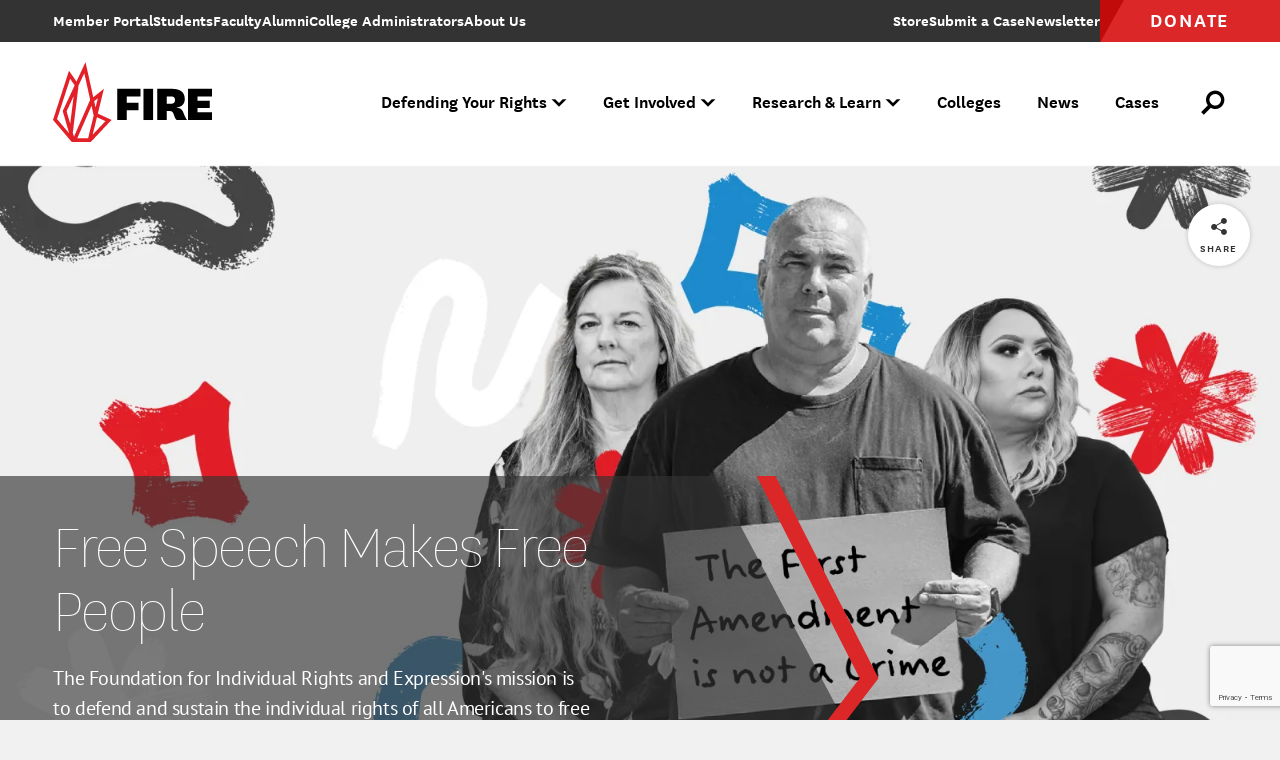

--- FILE ---
content_type: text/html; charset=UTF-8
request_url: https://www.thefire.org/
body_size: 21137
content:
<!DOCTYPE html>
<html lang="en" dir="ltr" prefix="og: https://ogp.me/ns#">
  <head>
    <meta charset="utf-8" />
<meta name="description" content="FIRE’s mission is to defend and sustain the individual rights of all Americans to free speech and free thought." />
<link rel="canonical" href="https://www.thefire.org/" />
<link rel="shortlink" href="https://www.thefire.org/" />
<link rel="apple-touch-icon" href="/themes/custom/fire/assets/pwa/icons/apple-touch-icon.png" />
<meta property="og:site_name" content="The Foundation for Individual Rights and Expression" />
<meta property="og:title" content="Homepage" />
<meta property="og:image" content="https://www.thefire.org/sites/default/files/styles/1200x630/public/2023/06/Social_Card-03.png?h=86e17f13&amp;itok=dYDfRDZ7" />
<meta name="twitter:card" content="summary_large_image" />
<meta name="theme-color" content="#333333" />
<link rel="manifest" href="/themes/custom/fire/assets/pwa/manifest.json" crossorigin="use-credentials" />
<meta name="Generator" content="Drupal 10 (https://www.drupal.org)" />
<meta name="MobileOptimized" content="width" />
<meta name="HandheldFriendly" content="true" />
<meta name="viewport" content="width=device-width, initial-scale=1.0" />
<link rel="icon" href="/themes/custom/fire/assets/pwa/icons/favicon.ico" type="image/vnd.microsoft.icon" />
<link rel="icon" href="/themes/custom/fire/assets/pwa/icons/favicon.svg" type="image/svg+xml" />
<link rel="preload" href="/themes/custom/fire/assets/fonts/national/national-thin.woff2" as="font" type="font/woff2" crossorigin="anonymous" />
<link rel="preload" href="/themes/custom/fire/assets/fonts/national/national-light.woff2" as="font" type="font/woff2" crossorigin="anonymous" />
<link rel="preload" href="/themes/custom/fire/assets/fonts/national/national-medium-italic.woff2" as="font" type="font/woff2" crossorigin="anonymous" />
<link rel="preload" href="/themes/custom/fire/assets/fonts/national/national-semibold.woff2" as="font" type="font/woff2" crossorigin="anonymous" />
<link rel="preload" href="/themes/custom/fire/assets/fonts/national/national-bold.woff2" as="font" type="font/woff2" crossorigin="anonymous" />
<link rel="preload" href="/themes/custom/fire/assets/fonts/pt-sans/PTSans-Regular.woff2" as="font" type="font/woff2" crossorigin="anonymous" />
<link rel="preload" href="/themes/custom/fire/assets/fonts/pt-sans/PTSans-Italic.woff2" as="font" type="font/woff2" crossorigin="anonymous" />
<link rel="preload" href="/themes/custom/fire/assets/fonts/pt-sans/PTSans-Bold.woff2" as="font" type="font/woff2" crossorigin="anonymous" />
<link rel="preload" href="/themes/custom/fire/assets/fonts/pt-sans/PTSans-BoldItalic.woff2" as="font" type="font/woff2" crossorigin="anonymous" />

    <title>FIRE | Foundation for Individual Rights and Expression</title>
    <link rel="stylesheet" media="all" href="/sites/default/files/css/css_UmSe8Rv6X8oKZFh1qv9lgCslDPgUFfwxtXFWmmlmD_I.css?delta=0&amp;language=en&amp;theme=fire&amp;include=eJxljl0OwyAMgy-E4EwGXMoEBZFU226__moPfUniz5GTgK5hhvMQmtAGXRxrR7Exo7RkpryhwzymShEkyqlEoTmYym3ZNVbPaKc2KlQ5TMdAGuiz3Jl_Ytelr75kmRmNfEVZzytv-j3BXd3ihc8DsrByUXt98_D38gNE3FN7" />
<link rel="stylesheet" media="all" href="/sites/default/files/css/css_AAKb-ArFWiyDW3RwMUm5-desnexy6ljI-Mg7Aj1j2yE.css?delta=1&amp;language=en&amp;theme=fire&amp;include=eJxljl0OwyAMgy-E4EwGXMoEBZFU226__moPfUniz5GTgK5hhvMQmtAGXRxrR7Exo7RkpryhwzymShEkyqlEoTmYym3ZNVbPaKc2KlQ5TMdAGuiz3Jl_Ytelr75kmRmNfEVZzytv-j3BXd3ihc8DsrByUXt98_D38gNE3FN7" />

    <script src="/sites/default/files/js/js_gun8g6YMKJaD_Qu5ro2ERz_HcIexRNJHVRDUpFnEbv0.js?scope=header&amp;delta=0&amp;language=en&amp;theme=fire&amp;include=[base64]"></script>


    
    <style>
      /* Icomoon */
      @font-face {
        font-family: 'icomoon';
        src: url('/themes/custom/fire/assets/fonts/icomoon.woff2?60ubi1') format('woff2');
        font-weight: normal;
        font-style: normal;
        font-display: swap;
      }

      /* "National" font-face Licensed from https://klim.co.nz/ */
      @font-face {
        font-family: 'National';
        src: url('/themes/custom/fire/assets/fonts/national/national-thin.woff2') format('woff2');
        font-style: normal;
        font-weight: 100;
        font-display: swap;
      }

      @font-face {
        font-family: 'National';
        src: url('/themes/custom/fire/assets/fonts/national/national-light.woff2') format('woff2');
        font-style: normal;
        font-weight: 300;
        font-display: swap;
      }

      @font-face {
        font-family: 'National';
        src: url('/themes/custom/fire/assets/fonts/national/national-medium-italic.woff2') format('woff2');
        font-style: italic;
        font-weight: 500;
        font-display: swap;
      }

      @font-face {
        font-family: 'National';
        src: url('/themes/custom/fire/assets/fonts/national/national-semibold.woff2') format('woff2');
        font-style: normal;
        font-weight: 600;
        font-display: swap;
      }

      @font-face {
        font-family: 'National';
        src: url('/themes/custom/fire/assets/fonts/national/national-bold.woff2') format('woff2');
        font-style: normal;
        font-weight: 700;
        font-display: swap;
      }

      /* GOOGLE FONTS */
      @font-face {
        font-family: 'PTSans';
        src: url('/themes/custom/fire/assets/fonts/pt-sans/PTSans-Regular.woff2') format('woff2');
        font-style: normal;
        font-weight: 400;
        font-display: swap;
      }

      @font-face {
        font-family: 'PTSans';
        src: url('/themes/custom/fire/assets/fonts/pt-sans/PTSans-Italic.woff2') format('woff2');
        font-style: italic;
        font-weight: 400;
        font-display: swap;
      }

      @font-face {
        font-family: 'PTSans';
        src: url('/themes/custom/fire/assets/fonts/pt-sans/PTSans-Bold.woff2') format('woff2');
        font-style: normal;
        font-weight: 700;
        font-display: swap;
      }

      @font-face {
        font-family: 'PTSans';
        src: url('/themes/custom/fire/assets/fonts/pt-sans/PTSans-BoldItalic.woff2') format('woff2');
        font-style: italic;
        font-weight: 700;
        font-display: swap;
      }
    </style>

    <!-- Google Tag Manager -->
    <script>(function(w,d,s,l,i){w[l]=w[l]||[];w[l].push({'gtm.start':
    new Date().getTime(),event:'gtm.js'});var f=d.getElementsByTagName(s)[0],
    j=d.createElement(s),dl=l!='dataLayer'?'&l='+l:'';j.async=true;j.src=
    'https://www.googletagmanager.com/gtm.js?id='+i+dl;f.parentNode.insertBefore(j,f);
    })(window,document,'script','dataLayer','GTM-NJZGMN9');</script>
    <!-- End Google Tag Manager -->

    <!-- WDS tracking -->
    <script type="text/javascript" src="//tags.wdsvc.net/controller.js?id=100462" defer></script>
    <!-- End WDS tracking -->

    <script>
    function attentiveOptIn(value, type = 'email') {
      window.dataLayer = window.dataLayer || [];
      window.dataLayer.push({
              event: "attentive_opt_in", // Custom event name
              optInValue: value,  // Pass the user ID if available, default to null
              optInType: type // Define optInType type, which is email or sms
          });
    }
    </script>
  </head>
  <body class="path-frontpage page-node-type-page page--include-toc">
    <!-- Google Tag Manager (noscript) -->
    <noscript><iframe src="https://www.googletagmanager.com/ns.html?id=GTM-NJZGMN9"
    height="0" width="0" style="display:none;visibility:hidden"></iframe></noscript>
    <!-- End Google Tag Manager (noscript) -->

        <a class="skiplink" href="#maincontent">Skip to main content</a>

    
      <div class="dialog-off-canvas-main-canvas" data-off-canvas-main-canvas>
    <div class="page-container">

  <div data-sitewide-alert role="banner"></div>



  <header class="site-header js-site-header">
  <div class="inner">
      <a class="logo" href="/" aria-label="The Foundation for Individual Rights and Expression" role="link">
  <svg xmlns="http://www.w3.org/2000/svg" viewBox="0 0 200 96">
  <g class="name">
    <polygon points="74.7,67 74.7,31 101.7,31 101.7,40 85.8,40 85.8,47 99.4,47 99.4,55.9 85.8,55.9 85.8,67 		"/>
    <rect x="105.2" y="31" width="11.2" height="36.1"/>
    <path d="M143.6,67c-1.1-1-1.6-2.2-2.3-4l-1.1-2.8c-0.9-2.5-1.9-3.5-4.8-3.5h-3V67h-11.2V31h16.9c10.3,0,15.1,4.1,15.1,11.9
      c0,6.4-4.2,9.1-9.4,9.6v0.3c3.8,0.2,6.1,2,7.3,4.6l2.2,5.3c0.8,1.8,1.5,3.1,2.6,4.3L143.6,67L143.6,67z M132.4,48.3h4.9
      c3.1,0,4.6-1.3,4.6-4.3c0-2.8-1.6-4.2-4.6-4.2h-4.9V48.3z"/>
    <polygon points="184.8,67 156.9,67 156.9,31 184.8,31 184.8,40 168.1,40 168.1,44.9 182.4,44.9 182.4,53.2 168.1,53.2 168.1,58.1
      184.8,58.1"/>
  </g>
  <g class="tagline">
    <path d="M75.2,80.8v-7.8h4.2v.6h-3.5v3h3.1v.6h-3.1v3.6h-.7Zm5-3.1c0-2.1,1-3.1,2.6-3.1s2.6,1.1,2.6,3.1c0,2.1-1,3.2-2.6,3.2s-2.6-1.1-2.6-3.2Zm.7,0c0,1.7,.7,2.7,1.9,2.7,1.3,0,2-.9,2-2.7,0-1.7-.7-2.6-2-2.6s-1.9,.9-1.9,2.6Zm9.9,1.8c-.3,.9-1,1.4-2,1.4-1.1,0-1.9-.6-1.9-2v-4.2h.7v4.1c0,1.1,.5,1.6,1.4,1.6s1.8-.8,1.8-2.2v-3.5h.7v6.1h-.6l-.1-1.3Zm3.3-3.4c.3-.9,1-1.5,2-1.5,1.1,0,1.9,.6,1.9,1.9v4.3h-.7v-4.1c0-1-.5-1.5-1.3-1.5-1,0-1.8,.7-1.8,2.2v3.4h-.7v-6.1h.5l.1,1.4Zm9.9-4.1h.7v8.8h-.6l-.1-1.3c-.3,.9-1.1,1.4-2.1,1.4-1.3,0-2.4-1-2.4-3.1s1-3.3,2.7-3.3c.9,0,1.6,.6,1.8,1.2v-3.7Zm0,5.1c0-1.4-1-1.9-1.8-1.9-1.1,0-2,.8-2,2.7,0,1.7,.8,2.5,1.9,2.5,.9,0,1.9-.6,1.9-2v-1.3Zm6.6,2.4c0,.6,.2,.8,.5,.8,.1,0,.2,0,.3-.1v.6c-.1,0-.2,.1-.4,.1-.6,0-.9-.3-1-1.1-.3,.8-1.1,1.1-1.9,1.1-1.1,0-1.9-.6-1.9-1.6,0-1.2,.9-1.9,2.9-1.9h.8v-.8c0-1-.6-1.4-1.4-1.4s-1.3,.3-1.4,1.2l-.6-.1c.1-1.3,1.1-1.7,2.1-1.7,1.1,0,2,.5,2,1.9v3h0Zm-.7-1.6h-.6c-1.5,0-2.4,.4-2.4,1.4,0,.7,.5,1.2,1.3,1.2s1.7-.5,1.7-1.5v-1.1Zm5.6,2.6c-.3,.3-.8,.4-1.3,.4-.9,0-1.5-.5-1.5-1.5v-4.1h-.9v-.6h.9v-1.3l.7-.1v1.4h1.8v.6h-1.8v4c0,.8,.4,1.1,.9,1.1,.4,0,.7-.1,1-.4l.2,.5Zm1.6-8.2c.3,0,.5,.2,.5,.5s-.2,.5-.5,.5-.5-.2-.5-.5,.2-.5,.5-.5Zm.3,2.4v6.1h-.7v-6.1h.7Zm1.6,3c0-2.1,1-3.1,2.6-3.1s2.6,1.1,2.6,3.1c0,2.1-1,3.2-2.6,3.2s-2.6-1.1-2.6-3.2Zm.7,0c0,1.7,.7,2.7,1.9,2.7,1.3,0,2-.9,2-2.7,0-1.7-.7-2.6-2-2.6s-1.9,.9-1.9,2.6Zm6.8-1.6c.3-.9,1-1.5,2-1.5,1.1,0,1.9,.6,1.9,1.9v4.3h-.7v-4.1c0-1-.5-1.5-1.3-1.5-1,0-1.8,.7-1.8,2.2v3.4h-.7v-6.1h.5l.1,1.4Zm7.8-.8v-.6h.9v-.9c0-1.4,.8-2,1.8-2,.5,0,.8,.1,1.1,.3l-.2,.6c-.3-.2-.6-.3-.9-.3-.7,0-1.1,.4-1.1,1.4v.8h1.6v.6h-1.6v5.5h-.7v-5.5l-.9,.1h0Zm3.8,2.4c0-2.1,1-3.1,2.6-3.1s2.6,1.1,2.6,3.1c0,2.1-1,3.2-2.6,3.2s-2.6-1.1-2.6-3.2Zm.6,0c0,1.7,.7,2.7,1.9,2.7,1.3,0,2-.9,2-2.7,0-1.7-.7-2.6-2-2.6-1.2,0-1.9,.9-1.9,2.6Zm9.2-2.3c-.2-.1-.3-.1-.6-.1-1,0-1.7,1-1.7,2.3v3.2h-.7v-6.1h.6l.1,1.7c.2-1.1,.9-1.8,2-1.8,.2,0,.3,0,.4,.1l-.1,.7Zm4.9-2.4v7.8h-.7v-7.8h.7Zm2.8,3.1c.3-.9,1-1.5,2-1.5,1.1,0,1.9,.6,1.9,1.9v4.3h-.7v-4.1c0-1-.5-1.5-1.3-1.5-1,0-1.8,.7-1.8,2.2v3.4h-.7v-6.1h.5l.1,1.4Zm9.9-4.1h.7v8.8h-.6l-.1-1.3c-.3,.9-1.1,1.4-2.1,1.4-1.3,0-2.4-1-2.4-3.1s1-3.3,2.7-3.3c.9,0,1.6,.6,1.8,1.2v-3.7h0Zm0,5.1c0-1.4-1-1.9-1.8-1.9-1.1,0-2,.8-2,2.7,0,1.7,.8,2.5,1.9,2.5,.9,0,1.9-.6,1.9-2v-1.3h0Zm3-4.8c.3,0,.5,.2,.5,.5s-.2,.5-.5,.5-.5-.2-.5-.5,.3-.5,.5-.5Zm.4,2.4v6.1h-.7v-6.1h.7Zm1.2,0h.7l1.5,4.2c.3,.9,.4,1.5,.4,1.5h0s.1-.6,.4-1.5l1.4-4.2h.7l-2.2,6.1h-.8l-2.1-6.1Zm6.6-2.4c.3,0,.5,.2,.5,.5s-.2,.5-.5,.5-.5-.2-.5-.5c.1-.3,.3-.5,.5-.5Zm.4,2.4v6.1h-.7v-6.1h.7Zm6.1-2.7h.7v8.8h-.6l-.1-1.3c-.3,.9-1.1,1.4-2.1,1.4-1.3,0-2.4-1-2.4-3.1s1-3.3,2.7-3.3c.9,0,1.6,.6,1.8,1.2v-3.7h0Zm0,5.1c0-1.4-1-1.9-1.8-1.9-1.1,0-2,.8-2,2.7,0,1.7,.8,2.5,1.9,2.5,.9,0,1.9-.6,1.9-2v-1.3h0Zm6.6,2.4c-.3,.9-1,1.4-2,1.4-1.1,0-1.9-.6-1.9-2v-4.2h.7v4.1c0,1.1,.5,1.6,1.4,1.6s1.8-.8,1.8-2.2v-3.5h.7v6.1h-.6l-.1-1.3Zm6.5,0c0,.6,.2,.8,.5,.8,.1,0,.2,0,.3-.1v.6c-.1,0-.2,.1-.4,.1-.6,0-.9-.3-1-1.1-.3,.8-1.1,1.1-1.9,1.1-1.1,0-1.9-.6-1.9-1.6,0-1.2,.9-1.9,2.9-1.9h.8v-.8c0-1-.6-1.4-1.4-1.4s-1.3,.3-1.4,1.2l-.6-.1c.1-1.3,1.1-1.7,2.1-1.7,1.1,0,2,.5,2,1.9v3h0Zm-.7-1.6h-.6c-1.5,0-2.4,.4-2.4,1.4,0,.7,.5,1.2,1.3,1.2s1.7-.5,1.7-1.5v-1.1Zm4.4,2.9c-.2,.1-.4,.1-.5,.1-.7,0-1.1-.4-1.1-1.1v-7.7h.7v7.6c0,.5,.2,.7,.6,.7,.2,0,.3,0,.4-.1l-.1,.5h0Zm-120.2,12.3c-.2-.2-.3-.4-.4-.8l-.3-1.4c-.2-.9-.8-1.3-1.7-1.3h-1.5v3.4h-.7v-7.8h2.4c1.7,0,2.5,.8,2.5,2.1,0,1.2-.8,1.9-1.8,1.9h0c.8,.1,1.2,.4,1.4,1.3l.4,1.5c.1,.4,.2,.6,.4,.9l-.7,.2h0Zm-3.9-4.1h1.7c1.2,0,1.8-.5,1.8-1.6,0-1-.6-1.6-1.8-1.6h-1.7v3.2Zm6.4-4.4c.3,0,.5,.2,.5,.5s-.2,.5-.5,.5-.5-.2-.5-.5,.3-.5,.5-.5Zm.4,2.4v6.1h-.7v-6.1h.7Zm5.7,.5c.3-.2,.5-.5,.5-1.1l.6,.2c-.1,.7-.4,1.1-.9,1.2,.2,.3,.3,.7,.3,1.1,0,1.3-1,2.1-2.3,2.1-.3,0-.7-.1-.9-.1-.3,.2-.5,.4-.5,.7,0,.4,.3,.6,.9,.6h1.4c1.2,0,2,.5,2,1.6,0,1.5-1.6,2-3.1,2-1.3,0-2.6-.4-2.6-1.7,0-.9,.7-1.5,1.6-1.5-.5,0-.8-.4-.8-.9s.3-.8,.8-.9c-.7-.3-1.1-1-1.1-1.8,0-1.3,.9-2.1,2.3-2.1,.8-.1,1.4,.2,1.8,.6Zm-1.9,7.8c1.2,0,2.4-.3,2.4-1.4,0-.7-.4-1.1-1.4-1.1h-1.3c-1,0-1.7,.4-1.7,1.2,0,1,.9,1.3,2,1.3Zm.1-4.8c1,0,1.6-.6,1.6-1.6s-.6-1.6-1.6-1.6-1.6,.6-1.6,1.6,.6,1.6,1.6,1.6Zm4.9-2.1c.3-.9,.9-1.5,2-1.5s1.9,.6,1.9,1.9v4.3h-.7v-4.1c0-1-.5-1.5-1.3-1.5-1,0-1.8,.7-1.8,2.2v3.4h-.7v-8.8h.7l-.1,4.1h0Zm8.6,4.4c-.3,.3-.8,.4-1.3,.4-.9,0-1.5-.5-1.5-1.5v-4.1h-.9v-.6h.9v-1.3l.7-.1v1.4h1.8v.6h-1.8v4c0,.8,.4,1.1,.9,1.1,.4,0,.7-.1,1-.4l.2,.5Zm1.2-1.3c.1,.8,.7,1.2,1.6,1.2s1.5-.3,1.5-1.1c0-.7-.4-1-1.2-1.2l-.8-.2c-1-.2-1.5-.7-1.5-1.6,0-1.2,1-1.7,2-1.7,1.2,0,1.9,.5,2.1,1.6l-.6,.1c-.1-.8-.6-1.2-1.4-1.2s-1.4,.4-1.4,1.1c0,.6,.3,.9,1.1,1.1l.8,.2c1,.3,1.6,.7,1.6,1.7,0,1.2-.9,1.7-2.2,1.7-1.2,0-2-.5-2.2-1.5l.6-.2Zm11.9,.3c0,.6,.2,.8,.5,.8,.1,0,.2,0,.3-.1v.6c-.1,0-.2,.1-.4,.1-.6,0-.9-.3-1-1.1-.3,.8-1.1,1.1-1.9,1.1-1.1,0-1.9-.6-1.9-1.6,0-1.2,.9-1.9,2.9-1.9h.8v-.8c0-1-.6-1.4-1.4-1.4s-1.3,.3-1.4,1.2l-.6-.1c.1-1.3,1.1-1.7,2.1-1.7,1.1,0,2,.5,2,1.9v3h0Zm-.7-1.7h-.6c-1.5,0-2.4,.4-2.4,1.4,0,.7,.5,1.2,1.3,1.2s1.7-.5,1.7-1.5v-1.1Zm3.4-1.7c.3-.9,1-1.5,2-1.5,1.1,0,1.9,.6,1.9,1.9v4.3h-.7v-4.1c0-1-.5-1.5-1.3-1.5-1,0-1.8,.7-1.8,2.2v3.4h-.7v-6.1h.5l.1,1.4Zm9.9-4.2h.7v8.8h-.6l-.1-1.3c-.3,.9-1.1,1.4-2.1,1.4-1.3,0-2.4-1-2.4-3.1s1-3.3,2.7-3.3c.9,0,1.6,.6,1.8,1.2v-3.7Zm0,5.1c0-1.4-1-1.9-1.8-1.9-1.1,0-2,.8-2,2.7,0,1.7,.8,2.5,1.9,2.5,.9,0,1.9-.6,1.9-2v-1.3h0Zm10,3.8h-4.4v-7.8h4.4v.6h-3.7v3h3.3v.6h-3.3v3h3.7v.6h0Zm3.9-1.9c-.5-.7-.5-.8-.5-.8h-.1s0,.2-.5,.9l-1.2,1.8h-.7l2.1-3.1-2-3h.8l1.1,1.7c.5,.7,.5,.9,.5,.9h0s.1-.2,.5-.9l1.1-1.7h.7l-2,3,2.1,3.1h-.8l-1.1-1.9Zm3.7,4.5h-.7v-8.8h.5l.1,1.3c.3-1,1.2-1.5,2.1-1.5,1.5,0,2.4,1,2.4,3s-1,3.3-2.6,3.3c-1,0-1.7-.6-1.9-1.2l.1,3.9h0Zm0-5c0,1.4,.9,2,1.8,2,1.1,0,2-.8,2-2.7,0-1.7-.8-2.5-1.9-2.5-1,0-1.9,.7-1.9,2.1v1.1h0Zm8.7-3c-.2-.1-.3-.1-.6-.1-1,0-1.7,1-1.7,2.3v3.2h-.7v-6.1h.6l.1,1.7c.2-1.1,.9-1.8,2-1.8,.2,0,.3,0,.4,.1l-.1,.7Zm4.8,3.7l.6,.1c-.2,1.2-1.1,1.6-2.3,1.6-1.6,0-2.6-1.1-2.6-3.1s1-3.2,2.6-3.2c1.5,0,2.2,1,2.2,2.4,0,.3,0,.6-.1,.8h-4.1c0,1.6,.7,2.6,2,2.6,1,0,1.5-.3,1.7-1.2Zm-.1-1.9v-.4c0-1-.6-1.7-1.6-1.7-1.1,0-1.8,.8-1.9,2.1h3.5Zm2.4,2c.1,.8,.7,1.2,1.6,1.2s1.5-.3,1.5-1.1c0-.7-.4-1-1.2-1.2l-.8-.2c-1-.2-1.5-.7-1.5-1.6,0-1.2,1-1.7,2-1.7,1.2,0,1.9,.5,2.1,1.6l-.6,.1c-.1-.8-.6-1.2-1.4-1.2s-1.4,.4-1.4,1.1c0,.6,.3,.9,1.1,1.1l.8,.2c1,.3,1.6,.7,1.6,1.7,0,1.2-.9,1.7-2.2,1.7-1.2,0-2-.5-2.2-1.5l.6-.2Zm5.2,0c.1,.8,.7,1.2,1.6,1.2s1.5-.3,1.5-1.1c0-.7-.4-1-1.2-1.2l-.8-.2c-1-.2-1.5-.7-1.5-1.6,0-1.2,1-1.7,2-1.7,1.2,0,1.9,.5,2.1,1.6l-.6,.1c-.1-.8-.6-1.2-1.4-1.2s-1.4,.4-1.4,1.1c0,.6,.3,.9,1.1,1.1l.8,.2c1,.3,1.6,.7,1.6,1.7,0,1.2-.9,1.7-2.2,1.7-1.2,0-2-.5-2.2-1.5l.6-.2Zm5.6-6.9c.3,0,.5,.2,.5,.5s-.2,.5-.5,.5-.5-.2-.5-.5c.1-.3,.3-.5,.5-.5Zm.4,2.4v6.1h-.7v-6.1h.7Zm1.6,3c0-2.1,1-3.1,2.6-3.1s2.6,1.1,2.6,3.1c0,2.1-1,3.2-2.6,3.2-1.6,0-2.6-1.1-2.6-3.2Zm.7,0c0,1.7,.7,2.7,1.9,2.7,1.3,0,2-.9,2-2.7,0-1.7-.7-2.6-2-2.6-1.2,0-1.9,.9-1.9,2.6Zm6.7-1.6c.3-.9,1-1.5,2-1.5,1.1,0,1.9,.6,1.9,1.9v4.3h-.7v-4.1c0-1-.5-1.5-1.3-1.5-1,0-1.8,.7-1.8,2.2v3.4h-.7v-6.1h.5l.1,1.4Z"/>
  </g>
	<path class="mark" fill="#e31f27" d="M52.1,59.7L59.2,31l-12.4,9.8L37.8,0.1L27.3,22.6l-8.7-12.5L0,67l21.7,25.4H44L68.1,67L52.1,59.7z M52.2,41.9
		l-2.7,10.8l-1.6-7.4L52.2,41.9z M18.7,82.4l-14-16.4l15.2-46.6l5.3,7.6L11.3,56.7l7.4,25.5L18.7,82.4z M24,39.5l-4,32.1L15.8,57
		L24,39.5z M23,81.8l6.7-54.7L36.4,13l6.8,30.7l0,0L24.4,86.4L23,81.8z M28.2,88.2l16.6-37.6L47.3,62l-6.5,26.3H28.2z M51.1,63.9
		l9.9,4.5L46.1,84.1L51.1,63.9z"/>
</svg>
</a>

<div class="menu-outer js-menu-outer">
  <nav class="super-nav">
    <ul><li class="item" tabindex="-1"><a href="https://www.thefire.org/members/" class="link"><span class="inner-text">Member Portal</span></a></li><li class="item" tabindex="-1"><a href="/students" class="link" data-drupal-link-system-path="node/23273"><span class="inner-text">Students</span></a></li><li class="item" tabindex="-1"><a href="/faculty" class="link" data-drupal-link-system-path="node/23277"><span class="inner-text">Faculty</span></a></li><li class="item" tabindex="-1"><a href="/alumni" class="link" data-drupal-link-system-path="node/23272"><span class="inner-text">Alumni</span></a></li><li class="item" tabindex="-1"><a href="/college-administrators" class="link" data-drupal-link-system-path="node/23276"><span class="inner-text">College Administrators</span></a></li><li class="item" tabindex="-1"><a href="/about-us" class="link" data-drupal-link-system-path="node/2"><span class="inner-text">About Us</span></a></li></ul>

    <ul class="desktop-only"><li class="item store" tabindex="-1"><a href="https://shop.thefire.org/" class="link"><span class="inner-text">Store</span></a></li><li class="item contact" tabindex="-1"><a href="/submit-a-case" class="link"><span class="inner-text">Submit a Case</span></a></li><li class="item additional_link" tabindex="-1"><a href="/get-involved/subscribe-fire-updates" class="link"><span class="inner-text">Newsletter</span></a></li><li class="item donate" tabindex="-1"><a href="https://www.thefire.org/donate?form=FUNCNZRZALN" class="link"><span class="inner-text">Donate</span></a></li></ul>  </nav>

  



  <div class="main"><nav class="nav js-site-header-nav" aria-label="Main Site Navigation"><ul class="global-mobile-links"><li class="item home" tabindex="-1"><a href="/" class="link">Home</a></li><li class="item store" tabindex="-1"><a href="https://shop.thefire.org/" class="link">Store</a></li><li class="item donate" tabindex="-1"><a href="https://www.thefire.org/donate?form=FUNCNZRZALN" class="link">Donate</a></li></ul><ul><li class="item js-site-header-nav-top-item" tabindex="-1" data-children="true" data-parent-has-link="true" data-expanded="false"><button class="no-link js-no-link" aria-expanded="false"><span class="inner-text">Defending Your Rights</span><span class="symbol" aria-hidden="true"></span></button><div class="dropdown js-dropdown" aria-hidden="true" data-card-count="1"><div class="inner"><ul class="list"><li class="item" tabindex="-1" data-children="true" data-expanded="false"><span class="eyebrow"><span class="inner-text">What We Do </span></span><ul class="sublist"><li class="item" tabindex="-1" data-children="false"><a href="/defending-your-rights/individual-rights-advocacy" class="link" data-drupal-link-system-path="node/23294">Individual Rights Advocacy</a></li><li class="item" tabindex="-1" data-children="false"><a href="/defending-your-rights/reforming-college-policies" class="link" data-drupal-link-system-path="node/23318">Reforming College Policies</a></li><li class="item" tabindex="-1" data-children="false"><a href="/defending-your-rights/legal-support" class="link" data-drupal-link-system-path="node/23299">Legal Support</a></li><li class="item" tabindex="-1" data-children="false"><a href="/defending-your-rights/legislative-policy-reform" class="link" data-drupal-link-system-path="node/21">Legislative Policy Reform</a></li><li class="item" tabindex="-1" data-children="false"><a href="/defending-your-rights/our-impact" class="link" data-drupal-link-system-path="node/23316">Our Impact</a></li></ul></li></ul><ul class="list"><li class="item" tabindex="-1" data-children="true" data-expanded="false"><span class="eyebrow"><span class="inner-text">What we defend</span></span><ul class="sublist"><li class="item" tabindex="-1" data-children="false"><a href="/defending-your-rights/free-speech" class="link" data-drupal-link-system-path="node/23314">Free Speech</a></li><li class="item" tabindex="-1" data-children="false"><a href="/defending-your-rights/academic-freedom" class="link" data-drupal-link-system-path="node/23313">Academic Freedom</a></li><li class="item" tabindex="-1" data-children="false"><a href="/defending-your-rights/religious-liberty" class="link" data-drupal-link-system-path="node/23309">Religious Liberty</a></li><li class="item" tabindex="-1" data-children="false"><a href="/defending-your-rights/due-process" class="link" data-drupal-link-system-path="node/23312">Due Process</a></li><li class="item" tabindex="-1" data-children="false"><a href="/defending-your-rights/press-freedom" class="link" data-drupal-link-system-path="node/23305">Press Freedom</a></li><li class="item" tabindex="-1" data-children="false"><a href="/defending-your-rights/freedom-of-assembly" class="link" data-drupal-link-system-path="node/23311">Freedom of Assembly</a></li><li class="item" tabindex="-1" data-children="false"><a href="/defending-your-rights/freedom-of-conscience" class="link" data-drupal-link-system-path="node/26">Freedom of Conscience</a></li><li class="item" tabindex="-1" data-children="false"><a href="/defending-your-rights/title-ix" class="link" data-drupal-link-system-path="node/23308">Title IX</a></li></ul></li></ul><ul class="cards"><li class="item js-link-event"><div class="inner"><div class="title">
        Have your rights been violated?
  </div><div class="description">
        If you face retaliation over protected speech, reach out to FIRE to learn more about how we can protect your rights.
  </div><a href="/submit-a-case" class="link js-link-event-link"><span class="inner-text">Submit a Case</span></a></div><picture class="bg-image"><img loading="eager" src="/sites/default/files/styles/450x300/public/2022/08/students-college-campus-Shutterstock-19.jpg.webp?itok=WfYU4HU1" width="450" height="300" alt="College student at an urban city campus"></picture></li></ul></div></div></li><li class="item js-site-header-nav-top-item" tabindex="-1" data-children="true" data-parent-has-link="true" data-expanded="false"><button class="no-link js-no-link" aria-expanded="false"><span class="inner-text">Get Involved</span><span class="symbol" aria-hidden="true"></span></button><div class="dropdown js-dropdown" aria-hidden="true" data-card-count="2"><div class="inner"><ul class="list"><li class="item" tabindex="-1" data-children="true" data-expanded="false"><span class="eyebrow"><span class="inner-text">Make a difference</span></span><ul class="sublist"><li class="item" tabindex="-1" data-children="false"><a href="/get-involved/subscribe-fire-updates" class="link" data-drupal-link-system-path="node/19">Get FIRE Updates</a></li><li class="item" tabindex="-1" data-children="false"><a href="/get-involved/take-action" class="link" data-drupal-link-system-path="node/25019">Take Action</a></li><li class="item" tabindex="-1" data-children="false"><a href="/donate" class="link" data-drupal-link-system-path="node/27">Donate</a></li><li class="item" tabindex="-1" data-children="false"><a href="/get-involved/events" class="link" data-drupal-link-system-path="node/53">Attend an Event</a></li><li class="item" tabindex="-1" data-children="false"><a href="/research-learn/fire-staff-speakers" class="link" data-drupal-link-system-path="node/22869">Host a FIRE Speaker</a></li><li class="item" tabindex="-1" data-children="false"><a href="/get-involved/be-an-advocate" class="link" data-drupal-link-system-path="node/23293">Be an Advocate</a></li><li class="item" tabindex="-1" data-children="false"><a href="/careers" class="link" data-drupal-link-system-path="node/9">Join Our Team</a></li></ul></li></ul><ul class="cards"><li class="item js-link-event"><div class="inner"><div class="title">
        Subscribe to FIRE Updates
  </div><div class="description">
        Stay up to date with FIRE&#039;s biggest cases and battles for free expression.
  </div><a href="/get-involved/subscribe-fire-updates" class="link js-link-event-link"><span class="inner-text">Subscribe</span></a></div><picture class="bg-image"><img loading="eager" src="/sites/default/files/styles/450x300/public/2023/04/Scholars%20Under%20Fire%20report%202000%20to%202022%20featured%20image.png.webp?itok=IvLKKnh0" width="450" height="300" alt="Woman speaking through a megaphone"></picture></li><li class="item js-link-event"><div class="inner"><div class="title">
        Take Action
  </div><div class="description">
        Across the nation, free speech rights are under attack. Join us in defending this essential quality of liberty. Make your voice heard and join a campaign.
  </div><a href="/get-involved/take-action" class="link js-link-event-link"><span class="inner-text">Protect Free Speech</span></a></div><picture class="bg-image"><img loading="eager" src="/sites/default/files/styles/450x300/public/2024/06/Take%20Action%20graphic%20with%20bullhorn.jpg.webp?itok=w70V1WY9" width="450" height="300" alt="Take Image graphic with bullhorn"></picture></li></ul></div></div></li><li class="item js-site-header-nav-top-item" tabindex="-1" data-children="true" data-parent-has-link="true" data-expanded="false"><button class="no-link js-no-link" aria-expanded="false"><span class="inner-text">Research &amp; Learn</span><span class="symbol" aria-hidden="true"></span></button><div class="dropdown js-dropdown" aria-hidden="true" data-card-count="2"><div class="inner"><ul class="list"><li class="item" tabindex="-1" data-children="true" data-expanded="false"><span class="eyebrow"><span class="inner-text">Resources</span></span><ul class="sublist"><li class="item" tabindex="-1" data-children="false"><a href="/research-learn" class="link" data-drupal-link-system-path="node/23371">Resource Library</a></li><li class="item" tabindex="-1" data-children="false"><a href="/research-learn?_page=1&amp;keywords=&amp;_limit=6&amp;resource_type=1566" class="link" data-drupal-link-query="{&quot;_limit&quot;:&quot;6&quot;,&quot;_page&quot;:&quot;1&quot;,&quot;keywords&quot;:&quot;&quot;,&quot;resource_type&quot;:&quot;1566&quot;}" data-drupal-link-system-path="node/23371">Reports</a></li><li class="item" tabindex="-1" data-children="false"><a href="/research-learn?_page=1&amp;keywords=&amp;_limit=6&amp;resource_type=1559" class="link" data-drupal-link-query="{&quot;_limit&quot;:&quot;6&quot;,&quot;_page&quot;:&quot;1&quot;,&quot;keywords&quot;:&quot;&quot;,&quot;resource_type&quot;:&quot;1559&quot;}" data-drupal-link-system-path="node/23371">Issue Pages</a></li><li class="item" tabindex="-1" data-children="false"><a href="/research-learn?_page=1&amp;keywords=&amp;_limit=6&amp;resource_type=1562" class="link" data-drupal-link-query="{&quot;_limit&quot;:&quot;6&quot;,&quot;_page&quot;:&quot;1&quot;,&quot;keywords&quot;:&quot;&quot;,&quot;resource_type&quot;:&quot;1562&quot;}" data-drupal-link-system-path="node/23371">Databases</a></li><li class="item" tabindex="-1" data-children="false"><a href="/research-learn?_page=1&amp;keywords=&amp;_limit=6&amp;resource_type=1561" class="link" data-drupal-link-query="{&quot;_limit&quot;:&quot;6&quot;,&quot;_page&quot;:&quot;1&quot;,&quot;keywords&quot;:&quot;&quot;,&quot;resource_type&quot;:&quot;1561&quot;}" data-drupal-link-system-path="node/23371">Campus Guides</a></li><li class="item" tabindex="-1" data-children="false"><a href="/research-learn?_page=1&amp;keywords=&amp;_limit=6&amp;resource_type=1560" class="link" data-drupal-link-query="{&quot;_limit&quot;:&quot;6&quot;,&quot;_page&quot;:&quot;1&quot;,&quot;keywords&quot;:&quot;&quot;,&quot;resource_type&quot;:&quot;1560&quot;}" data-drupal-link-system-path="node/23371">Toolkits</a></li><li class="item" tabindex="-1" data-children="false"><a href="/research-learn?_page=1&amp;keywords=&amp;_limit=6&amp;resource_type=1567" class="link" data-drupal-link-query="{&quot;_limit&quot;:&quot;6&quot;,&quot;_page&quot;:&quot;1&quot;,&quot;keywords&quot;:&quot;&quot;,&quot;resource_type&quot;:&quot;1567&quot;}" data-drupal-link-system-path="node/23371">Books</a></li><li class="item" tabindex="-1" data-children="false"><a href="/supreme-court" class="link" data-drupal-link-system-path="node/23470">Supreme Court Cases</a></li></ul></li></ul><ul class="cards"><li class="item js-link-event"><div class="inner"><div class="title">
        College Free Speech Rankings
  </div><div class="description">
        Presented by FIRE and College Pulse, the 2026 College Free Speech Rankings is the largest survey of campus free expression ever performed.
  </div><a href="https://www.thefire.org/college-free-speech-rankings" class="link js-link-event-link"><span class="inner-text">Explore Rankings</span></a></div><picture class="bg-image"><img loading="eager" src="/sites/default/files/styles/450x300/public/2025/08/2026%20College%20Free%20Speech%20Rankings%20featured%20image.png.webp?itok=vJh2JcQy" width="450" height="300" alt="Black and white image of stately brick university building with a tall white cupola in the foreground with red bars (like from a graph) descending behind it, indicating quantitative analysis."></picture></li><li class="item js-link-event"><div class="inner"><div class="title">
        National Speech Index
  </div><div class="description">
        The National Speech Index is a new quarterly component of America’s Political Pulse, an ongoing weekly survey that will allow researchers to track shifting free speech sentiment in America over time.
  </div><a href="/research-learn/national-speech-index" class="link js-link-event-link"><span class="inner-text">Learn More</span></a></div><picture class="bg-image"><img loading="eager" src="/sites/default/files/styles/450x300/public/2022/08/Pin%20map%20of%20the%20United%20state%20of%20America%20Vector%20illustration%20shutterstock_1515280103.jpg.webp?itok=_OOzh8vA" width="450" height="300" alt="Pin map of the United state of America"></picture></li></ul></div></div></li><li class="item js-site-header-nav-top-item" tabindex="-1" data-children="false" data-parent-has-link="true"><a href="/colleges" class="link" data-drupal-link-system-path="node/23321"><span class="inner-text">Colleges</span></a></li><li class="item js-site-header-nav-top-item" tabindex="-1" data-children="false" data-parent-has-link="true"><a href="/news" class="link" data-drupal-link-system-path="node/43"><span class="inner-text">News</span></a></li><li class="item js-site-header-nav-top-item" tabindex="-1" data-children="false" data-parent-has-link="true"><a href="/cases" class="link" data-drupal-link-system-path="node/95"><span class="inner-text">Cases</span></a></li><li
          class="item mobile-only js-site-header-nav-top-item"
          tabindex="-1"
          data-children="false"
          data-parent-has-link="true"
        ><a href="/submit-a-case" class="link">Submit a Case</a></li><li
          class="item mobile-only js-site-header-nav-top-item"
          tabindex="-1"
          data-children="false"
          data-parent-has-link="true"
        ><a href="/get-involved/subscribe-fire-updates" class="link">Newsletter</a></li></ul></nav></div>

  
</div>

<div class="utility"><button class="search-open js-search-toggle" aria-label="Open Search"></button><button class="menu-toggle js-menu-toggle" aria-label="Toggle menu visibility"><span class="icon" aria-hidden="true"></span></button></div>
<div class="site-header-search js-site-header-search"><div class="inner"><button type="button" class="close js-search-close-btn" aria-label="Close Search"><span class="icon" aria-hidden="true"></span></button><form role="search" method="GET" action="/search"><input class="js-header-search-input" type="search" name="q" aria-label="Search Term(s)" placeholder="Enter search terms"><button class="submit js-header-search-submit" type="submit" aria-label="Submit" disabled></button></form></div></div>
  </div>
</header>


  <main id="maincontent">
    <article class="grid-container">
        



  
        
<!-- components/hero-full-width/hero-full-width.twig -->
<article class="hero-fullwidth-media -long">
  <div class="hero-fullwidth-media-background">
          
            <picture loading="lazy" width="1600" height="800" class="hero-fullwidth-media-background-image">
              <img loading="lazy" width="1600" height="800" src="/sites/default/files/styles/1600xy/public/2025/06/Homepage_Cases_Hero_Banner.png.webp?itok=S1QURbvP" alt="FIRE clients on a white background, with Jeff Gray in the center holding a sign that reads &quot;The First Amendment is not a crime&quot;">

  </picture>


  
          </div>
  <div class="inner">
    <div class="hero-fullwidth-media-content">
      <div class="hero-fullwidth-media-content-inner">
                  <h2 class="h2">Free Speech Makes Free People</h2>
                          <p>The Foundation for Individual Rights and Expression's mission is to defend and sustain the individual rights of all Americans to free speech and free thought — the most essential qualities of liberty.</p>
                      </div>
    </div>
    <div class="hero-fullwidth-media-share">
            <aside class="social-share js-social-share">
  <button class="trigger js-trigger">
    <span class="label">Share</span>
  </button>
  <ul class="social-share-services">
    <li><a data-service="mail" href="mailto:?subject=From%20TheFire.org%20%E2%80%93%20Homepage&amp;body=Hi%20there%20%E2%80%93%20%0A%0AI%20thought%20you%20would%20be%20interested%20in%20this%20content%20from%20Foundation%20for%20Individual%20Rights%20in%20Expression%3A%0A%0Ahttps%3A%2F%2Fwww.thefire.org%2Fhomepage"><span class="sr-text">Share with Email</span></a></li>
    <li><button type="button" data-service="bluesky"><span class="sr-text">Share on Bluesky</span></button></li>
    <li><button type="button" data-title="Homepage" data-service="twitter"><span class="sr-text">Share on Twitter</span></button></li>
    <li><button type="button" data-service="facebook"><span class="sr-text">Share on Facebook</span></button></li>
    <li><button type="button" data-service="print"><span class="sr-text">Print</span></button></li>
  </ul>
</aside>

    </div>
  </div>
</article>

  
<div data-drupal-messages-fallback class="hidden"></div>
  
        



<article  class="news-grid" data-hash-lines="none" data-animation="custom" data-bg-color-top="white" data-bg-color-btm="white" data-collapsible-vspace="true">
  <div class="inner">
    
    <div class="cards">
                    <article
          class="card js-link-event"
          data-animation="custom"
        >
                    <div class="media-outer" data-animation="custom">
                                          
            <picture loading="lazy" width="300" height="225" class="media">
                  <source srcset="/sites/default/files/styles/439x329/public/2026/01/U.S.%20special%20forces.jpg.webp?itok=Om-C4JWH 1x" media="(max-width: 499px)" type="image/webp" width="439" height="329"/>
              <source srcset="/sites/default/files/styles/691x518/public/2026/01/U.S.%20special%20forces.jpg.webp?itok=H973KKyV 1x" media="(min-width: 900px) and (max-width: 1199px), (max-width: 767px)" type="image/webp" width="691" height="518"/>
              <source srcset="/sites/default/files/styles/880x660/public/2026/01/U.S.%20special%20forces.jpg.webp?itok=pvgPrE2Z 1x" media="(min-width: 768px) and (max-width: 899px), (min-width: 1200px)" type="image/webp" width="880" height="660"/>
                    <img loading="lazy" width="300" height="225" src="/sites/default/files/styles/300x225/public/2026/01/U.S.%20special%20forces.jpg.webp?itok=yhP8SlgZ" alt="U.S. special forces">

  </picture>


  

            
                      </div>

          <div
            class="text"
            >
            <header>
                            <h4 class="title">
                <a href="/news/can-congress-subpoena-journalist-reporting-delta-force-commanders-name" class="js-link-event-link">                  Can Congress subpoena a journalist for reporting a Delta Force commander’s name?
                </a>              </h4>

                                            <h5 class="eyebrow">
        Analysis
  </h5>
              
                                            <div class="date-text">
        <time datetime="2026-01-21T17:03:35Z">January 21, 2026</time>

  </div>
                          </header>
          </div>
        </article>
                      <article
          class="card js-link-event"
          data-animation="custom"
        >
                    <div class="media-outer" data-animation="custom">
                                          
            <picture loading="lazy" width="300" height="225" class="media">
              <img loading="lazy" width="300" height="225" src="/sites/default/files/styles/300x225/public/2026/01/Police%20officer%20in%20front%20of%20a%20squad%20car.jpg.webp?itok=E8944A_M" alt="Police officer in front of a squad car">

  </picture>


  

            
                      </div>

          <div
            class="text"
            data-animation-duration="900"
            data-animation="fadeIn"
            data-animation-delay="250">
            <header>
                            <h4 class="title">
                <a href="/news/why-are-miami-police-questioning-woman-over-facebook-posts" class="js-link-event-link">                  Why are Miami police questioning a woman over Facebook posts?
                </a>              </h4>

                                            <h5 class="eyebrow">
        Op-Ed
  </h5>
              
                                            <div class="date-text">
        <time datetime="2026-01-21T14:00:03Z">January 21, 2026</time>

  </div>
                          </header>
          </div>
        </article>
                      <article
          class="card js-link-event"
          data-animation="custom"
        >
                    <div class="media-outer" data-animation="custom">
                                          
            <picture loading="lazy" width="300" height="225" class="media">
              <img loading="lazy" width="300" height="225" src="/sites/default/files/styles/300x225/public/2026/01/students%20stand%20to%20recite%20pledge%20of%20allegiance.jpg.webp?itok=gSn7SHGE" alt="students stand to recite pledge of allegiance">

  </picture>


  

            
                      </div>

          <div
            class="text"
            data-animation-duration="900"
            data-animation="fadeIn"
            data-animation-delay="300">
            <header>
                            <h4 class="title">
                <a href="/news/no-you-cant-make-students-stand-pledge-allegiance" class="js-link-event-link">                  No, you can’t make students stand for the Pledge of Allegiance
                </a>              </h4>

                                            <h5 class="eyebrow">
        Analysis
  </h5>
              
                                            <div class="date-text">
        <time datetime="2026-01-20T17:57:17Z">January 20, 2026</time>

  </div>
                          </header>
          </div>
        </article>
                      <article
          class="card js-link-event"
          data-animation="custom"
        >
                    <div class="media-outer" data-animation="custom">
                                          
            <picture loading="lazy" width="300" height="225" class="media">
              <img loading="lazy" width="300" height="225" src="/sites/default/files/styles/300x225/public/2026/01/Screenshot%20video%20showing%20Miami%20Beach%20police%20at%20womans%20home.png.webp?itok=ffrj4ptn" alt="Screenshot video showing Miami Beach police at womans home">

  </picture>


  

            
                      </div>

          <div
            class="text"
            data-animation-duration="900"
            data-animation="fadeIn"
            data-animation-delay="350">
            <header>
                            <h4 class="title">
                <a href="/news/cops-showing-your-door-political-facebook-posts-absolutely-intolerable-free-society" class="js-link-event-link">                  Cops showing up at your door for political Facebook posts is absolutely intolerable in a free society
                </a>              </h4>

                                            <h5 class="eyebrow">
        Statement
  </h5>
              
                                            <div class="date-text">
        <time datetime="2026-01-20T16:50:20Z">January 20, 2026</time>

  </div>
                          </header>
          </div>
        </article>
                  </div>
  </div>
</article>

      <article class="text-block wysiwyg-content js-text-block" data-bg-color-top="white" data-bg-color-btm="white" data-collapsible-vspace="true">
 <div class="inner">
          
        <p class="text-align-center" style="margin-top: -28px;">
    <a class="arrow-link" href="/node/43" data-entity-type="node" data-entity-uuid="3e073ba7-17de-4108-a157-7c40cf898067" data-entity-substitution="canonical">More Free Speech News from FIRE</a>
</p>
  
      </div>
</article>


      

<!-- components/cta-condensed-feature/cta-condensed-feature.twig -->
<article
  class="cta-condensed-feature"
  data-bg-color-top="white"
  data-bg-color-btm="white"
  data-collapsible-vspace="true"
>
  <div class="inner">
    <header class="intro">
            <h2
        class="title"
        data-animation-duration="300"
        data-animation="fadeInUp"
        data-animation-delay="500"
      >
        <span>
        FIRE commentary and analysis from around the web
  </span>
      </h2>
    </header>

    <div class="items">

              <article
          class="item js-link-event"
          data-animation="custom"
        >
                    <div class="media-outer" data-animation="custom">
                        
            <picture loading="lazy" width="256" height="192" class="media">
              <img loading="lazy" width="256" height="192" src="/sites/default/files/styles/256x192/public/2025/11/Press%20conference%20state%20of%20Texas%20Seal%20with%20Texas%20state%20flag%20in%20background.jpg.webp?itok=_yXUqAQZ" alt="Press conference state of Texas Seal with Texas state flag in background">

  </picture>


  
                    </div>

          <header
            class="text"
            data-animation-duration="900"
            data-animation="fadeIn"
            data-animation-delay="200"
          >
                        <h3 class="title">
              <a href="https://unherd.com/newsroom/texas-is-setting-dangerous-free-speech-precedent-in-charlie-kirk-case/" class="js-link-event-link">
                
        One more example of high-level officials abusing their authority to punish Americans. | UnHerd
  
              </a>
            </h3>

                                      <h4 class="eyebrow">
        Texas is setting dangerous free speech precedent in Charlie Kirk case
  </h4>
                      </header>
        </article>
                      <article
          class="item js-link-event"
          data-animation="custom"
        >
                    <div class="media-outer" data-animation="custom">
                        
            <picture loading="lazy" width="256" height="192" class="media">
              <img loading="lazy" width="256" height="192" src="/sites/default/files/styles/256x192/public/2026/01/Illustration%20of%20a%20book%20symbolically%20locked%20in%20a%20cage.jpg.webp?itok=qm7xZcRp" alt="Illustration of a book symbolically locked in a cage">

  </picture>


  
                    </div>

          <header
            class="text"
            data-animation-duration="900"
            data-animation="fadeIn"
            data-animation-delay="250"
          >
                        <h3 class="title">
              <a href="https://www.nytimes.com/2026/01/12/opinion/plato-texas-academic-freedom.html" class="js-link-event-link">
                
        An ancient classic is canceled in Texas. | The New York Times
  
              </a>
            </h3>

                                      <h4 class="eyebrow">
        If You Can’t Teach Plato in a Philosophy Class, What Can You Teach?
  </h4>
                      </header>
        </article>
                      <article
          class="item js-link-event"
          data-animation="custom"
        >
                    <div class="media-outer" data-animation="custom">
                        
            <picture loading="lazy" width="256" height="192" class="media">
              <img loading="lazy" width="256" height="192" src="/sites/default/files/styles/256x192/public/2025/12/Monica%20Meeks_JAC09801.jpg.webp?itok=Go1BKshc" alt="FIRE plaintiff Monica Meeks">

  </picture>


  
                    </div>

          <header
            class="text"
            data-animation-duration="900"
            data-animation="fadeIn"
            data-animation-delay="300"
          >
                        <h3 class="title">
              <a href="https://www.tennessean.com/story/opinion/contributors/2025/12/17/tennessee-worker-fired-facebook-comment-free-speech/87794832007/" class="js-link-event-link">
                
        Monica Meeks posted a Facebook comment on Charlie Kirk that got her fired. What happened should trouble all Americans. | Tennessean
  
              </a>
            </h3>

                                      <h4 class="eyebrow">
        Why a veteran&#039;s firing over a Facebook comment raises alarms
  </h4>
                      </header>
        </article>
                  </div>

    
  </div>
</article>

                
        	
	
<article  class="fifty-fifty" data-animation="custom" data-bg-color-top="white" data-bg-color-btm="white" data-collapsible-vspace="true" data-has-watermark="true" data-has-video="false" data-has-caption="false" data-image-align="right" data-red-angle="left">
	<div
		class="inner">
				<div class="media-col js-modal-open" data-animation="custom">
			<div class="media-outer">
									
            <picture loading="lazy" width="550" height="413" class="media">
                  <source srcset="/sites/default/files/styles/704x528/public/2025/09/2026%20College%20Free%20Speech%20Rankings%20CFSR%20featured%20Image.png.webp?itok=3uEp0PQE 1x" media="(min-width: 600px) and (max-width: 767px)" type="image/webp" width="704" height="528"/>
              <source srcset="/sites/default/files/styles/550x413/public/2025/09/2026%20College%20Free%20Speech%20Rankings%20CFSR%20featured%20Image.png.webp?itok=sarbccFX 1x" media="(min-width: 768px) and (max-width: 1199px), (max-width: 600px)" type="image/webp" width="550" height="413"/>
              <source srcset="/sites/default/files/styles/880x660/public/2025/09/2026%20College%20Free%20Speech%20Rankings%20CFSR%20featured%20Image.png.webp?itok=nrdHFCPe 1x" media="(min-width: 1200px)" type="image/webp" width="880" height="660"/>
                    <img loading="lazy" width="550" height="413" src="/sites/default/files/styles/550x413/public/2025/09/2026%20College%20Free%20Speech%20Rankings%20CFSR%20featured%20Image.png.webp?itok=sarbccFX" alt="Blue-tinted image of a young female college student in the foreground with line graphs in the background">

  </picture>


  
				
									<div class="caption-or-controls">
																	</div>
							</div>
		</div>

                    
      
      <div
        class="accent-phrase-watermark is-svgator"
        aria-hidden="true"
        data-active-phrase="none"
        data-desktop-alignment="right"
        data-mobile-alignment="left"
      >
              </div>
    
						<div class="text-content">
			<header data-animation-duration="300" data-animation="fadeInUp" data-animation-delay="500">
				<h2 class="title" data-animation="fadeInUp" data-animation-duration="200">
					
        2026 College Free Speech Rankings
  
				</h2>

													<h3 class="eyebrow" data-animation-duration="300" data-animation="fadeInUp" data-animation-delay="300">
						
        Report
  
					</h3>
							</header>

										<div class="description" data-animation-duration="300" data-animation="fadeInUp" data-animation-delay="700">
					<div class="inner wysiwyg-content">
						
        <p>If America’s colleges could earn report cards for free speech friendliness, most would deserve an “F” — and conservative students are increasingly joining their liberal peers in supporting censorship.</p><p><a class="arrow-link" href="/news/2026-college-free-speech-rankings-americas-colleges-get-f-poor-free-speech-climate" data-entity-type="node" data-entity-uuid="e210da4e-e933-4ee1-9a4a-50626059876b" data-entity-substitution="canonical"><span class="inner-text">Read the Press Release</span></a></p>
  
																	</div>
				</div>
					</div>
	</div>

				<div class="bg-accent-angle top" aria-hidden="true">
			<svg xmlns="http://www.w3.org/2000/svg" viewBox="0 0 512 512" class="svg-angle-segments left" preserveAspectRatio="xMaxYMax slice">
  <rect class="path-top" x="246.97" y="-148.51" width="16" height="787.51" transform="translate(-98.72 237.58) rotate(-42.65)" />
  <rect class="path-btm" x="-137.12" y="237.24" width="787.51" height="16" transform="translate(-97.61 267.87) rotate(-47.35)"/>
</svg>		</div>
		<div class="bg-accent-angle btm" aria-hidden="true">
			<svg xmlns="http://www.w3.org/2000/svg" viewBox="0 0 512 512" class="svg-angle-segments left" preserveAspectRatio="xMaxYMax slice">
  <rect class="path-top" x="246.97" y="-148.51" width="16" height="787.51" transform="translate(-98.72 237.58) rotate(-42.65)" />
  <rect class="path-btm" x="-137.12" y="237.24" width="787.51" height="16" transform="translate(-97.61 267.87) rotate(-47.35)"/>
</svg>		</div>
	</article>

  
    
      
<article class="fifty-fifty-podcast-episode" data-animation="custom" data-bg-color-top="white" data-bg-color-btm="white" data-collapsible-vspace="true" data-has-watermark="true" data-image-align="left" data-red-angle="right"><div class="inner"><div class="media-col" data-animation="custom"><div class="media-outer"><a href="/news/podcasts/so-speak-free-speech-podcast/thomas-paines-rise-and-fall" class="media-link"><picture class="media"><img loading="lazy" src="/sites/default/files/styles/1400x1400/public/media/images/podcasts/70c103f3-662a-4e45-a643-0c5a8af439fa.png.webp?itok=79z5WJ17" width="1400" height="1400" alt="Thomas Paine&#039;s rise and fall"></picture></a></div></div><div
          class="accent-phrase-watermark is-svgator"
          aria-hidden="true"
          data-active-phrase="none"
          data-desktop-alignment="left"
          data-mobile-alignment="left"
        ></div><div class="text-content"><header data-animation-duration="300" data-animation="fadeInUp" data-animation-delay="500" class="js-link-event"><h2 class="title" data-animation="fadeInUp" data-animation-duration="200"><a href="/news/podcasts/so-speak-free-speech-podcast/thomas-paines-rise-and-fall" class="js-link-event-link">
        Thomas Paine&#039;s rise and fall
  </a></h2><h3 class="eyebrow"><span class="series">So to Speak: The Free Speech Podcast</span><span class="episode">Ep. 261</span></h3><div class="date-text"><time datetime="2026-01-15T17:00:00Z">January 15, 2026</time></div></header><div class="description" data-animation-duration="300" data-animation="fadeInUp" data-animation-delay="700"><div class="inner wysiwyg-content">
        Thomas Paine arrived in America in 1774 with little to
his name and a long record of personal failure behind him...
  </div></div><div class="audio-outer"><div class="partial audio-player js-audio-player"><audio controls src="https://traffic.libsyn.com/secure/sotospeak/FC_01_THOMAS_.mp3?dest-id=601059" preload="none">
    Your browser does not support HTML5 audio.
  </audio><aside
      class="social-share-buttons js-social-share-buttons"
      data-page-url="/news/podcasts/so-speak-free-speech-podcast/thomas-paines-rise-and-fall"
    ><ul class="options"><li><button data-service="facebook"><span class="sr-text">Share on Facebook</span></button></li><li><button data-service="twitter"><span class="sr-text">Share on Twitter</span></button></li></ul></aside></div></div></div></div><div class="bg-accent-angle top" aria-hidden="true"><svg xmlns="http://www.w3.org/2000/svg" viewBox="0 0 512 512" class="svg-angle-segments right" preserveAspectRatio="xMaxYMax slice"><rect class="path-top" x="246.97" y="-148.51" width="16" height="787.51" transform="translate(-98.72 237.58) rotate(-42.65)" /><rect class="path-btm" x="-137.12" y="237.24" width="787.51" height="16" transform="translate(-97.61 267.87) rotate(-47.35)"/></svg></div><div class="bg-accent-angle btm" aria-hidden="true"><svg xmlns="http://www.w3.org/2000/svg" viewBox="0 0 512 512" class="svg-angle-segments right" preserveAspectRatio="xMaxYMax slice"><rect class="path-top" x="246.97" y="-148.51" width="16" height="787.51" transform="translate(-98.72 237.58) rotate(-42.65)" /><rect class="path-btm" x="-137.12" y="237.24" width="787.51" height="16" transform="translate(-97.61 267.87) rotate(-47.35)"/></svg></div></article>
                
        	
	
<article  class="fifty-fifty" data-animation="custom" data-bg-color-top="white" data-bg-color-btm="white" data-collapsible-vspace="true" data-has-watermark="true" data-has-video="true" data-has-caption="true" data-image-align="right" data-red-angle="left">
	<div
		class="inner">
				<div class="media-col js-modal-open" data-animation="custom">
			<div class="media-outer">
									
            <picture loading="lazy" width="550" height="413" class="media">
                  <source srcset="/sites/default/files/styles/704x528/public/2025/10/Marco%20Rubio%20-%201AX%20Immigration%20-%20Pink%20BG.png.webp?itok=cjdTgLPW 1x" media="(min-width: 600px) and (max-width: 767px)" type="image/webp" width="704" height="528"/>
              <source srcset="/sites/default/files/styles/550x413/public/2025/10/Marco%20Rubio%20-%201AX%20Immigration%20-%20Pink%20BG.png.webp?itok=OMor5pOr 1x" media="(min-width: 768px) and (max-width: 1199px), (max-width: 600px)" type="image/webp" width="550" height="413"/>
              <source srcset="/sites/default/files/styles/880x660/public/2025/10/Marco%20Rubio%20-%201AX%20Immigration%20-%20Pink%20BG.png.webp?itok=vRwtx4Ao 1x" media="(min-width: 1200px)" type="image/webp" width="880" height="660"/>
                    <img loading="lazy" width="550" height="413" src="/sites/default/files/styles/550x413/public/2025/10/Marco%20Rubio%20-%201AX%20Immigration%20-%20Pink%20BG.png.webp?itok=OMor5pOr" alt="Trump administration Secretary of State Marco Rubio against red-tinted background images of a courthouse, the U.S. flag, and a poster containing the image of student Rümeysa Öztürk below the words, &quot;Kidnapped by ICE&quot;">

  </picture>


  
				
									<div class="caption-or-controls">
																				<button type="button" name="video-toggle" class="video-toggle">
								<span class="sr-text">View video</span>
							</button>
																			<div class="inner wysiwyg-content">
								
        <p>WATCH VIDEO: Do noncitizens have First Amendment rights in the United States?</p>

  
							</div>
											</div>
							</div>
		</div>

                    
      
      <div
        class="accent-phrase-watermark is-svgator"
        aria-hidden="true"
        data-active-phrase="none"
        data-desktop-alignment="right"
        data-mobile-alignment="left"
      >
              </div>
    
							            
  <dialog class="modal js-modal" id="video-modal-">
    <div class="inner" role="document">
      <div class="scrollable">
        <header class="header">
                                
          <button
            class="close js-modal-close"
            aria-label="Close modal"
          ></button>
        </header>

        <div class="content">
                      
                <div class="video-embed"><iframe src="https://www.thefire.org/media/oembed?url=https%3A//www.youtube.com/watch%3Fv%3DucaK9MPknS8&amp;max_width=0&amp;max_height=0&amp;hash=qC4FGudF8xfynJiQZ7E-KMbGHnvETtQltM6ePxak0p0" width="200" height="113" class="media-oembed-content" loading="lazy" title="Trump admin deports students for speaking out"></iframe>
</div>
  

  
                  </div>
      </div>
    </div>
  </dialog>
				<div class="text-content">
			<header data-animation-duration="300" data-animation="fadeInUp" data-animation-delay="500">
				<h2 class="title" data-animation="fadeInUp" data-animation-duration="200">
					
        Trump admin deports students for speaking out
  
				</h2>

													<h3 class="eyebrow" data-animation-duration="300" data-animation="fadeInUp" data-animation-delay="300">
						
        FIRE Documentary
  
					</h3>
							</header>

										<div class="description" data-animation-duration="300" data-animation="fadeInUp" data-animation-delay="700">
					<div class="inner wysiwyg-content">
						
        <p>FIRE’s new series <strong>1AX</strong> exposes the front lines of America’s free speech battles, where dissent is challenged, rights are tested, and the Constitution itself is put on trial. In this episode on free speech and immigration, FIRE interviews free speech experts on Secretary of State Marco Rubio using a McCarthy-era law to revoke student visas for noncitizens expressing pro-Palestinian views.&nbsp;</p>
  
																	</div>
				</div>
					</div>
	</div>

				<div class="bg-accent-angle top" aria-hidden="true">
			<svg xmlns="http://www.w3.org/2000/svg" viewBox="0 0 512 512" class="svg-angle-segments left" preserveAspectRatio="xMaxYMax slice">
  <rect class="path-top" x="246.97" y="-148.51" width="16" height="787.51" transform="translate(-98.72 237.58) rotate(-42.65)" />
  <rect class="path-btm" x="-137.12" y="237.24" width="787.51" height="16" transform="translate(-97.61 267.87) rotate(-47.35)"/>
</svg>		</div>
		<div class="bg-accent-angle btm" aria-hidden="true">
			<svg xmlns="http://www.w3.org/2000/svg" viewBox="0 0 512 512" class="svg-angle-segments left" preserveAspectRatio="xMaxYMax slice">
  <rect class="path-top" x="246.97" y="-148.51" width="16" height="787.51" transform="translate(-98.72 237.58) rotate(-42.65)" />
  <rect class="path-btm" x="-137.12" y="237.24" width="787.51" height="16" transform="translate(-97.61 267.87) rotate(-47.35)"/>
</svg>		</div>
	</article>

  
    
      



          

<article class="card-grid" data-animation="custom" data-bg-color-top="white" data-bg-color-btm="white" data-collapsible-vspace="true" data-hash-lines="none" data-desktop-layout="small-two-up">
  <div class="inner">
    <header class="intro">
                    <h2
          class="title"
          data-animation-duration="300"
          data-animation="fadeInUp"
          data-animation-delay="500"
        >
          
        Our Issues
  
        </h2>
      
            
                    <div
          class="description"
          data-animation-duration="300"
          data-animation="fadeInUp"
          data-animation-delay="700"
        >
          <div class="inner wysiwyg-content">
            
        <p>FIRE defends and promotes the individual rights of all Americans in our courtrooms, on our campuses, and in our culture.</p><p><a class="arrow-link" href="/defending-your-rights" data-entity-type="node" data-entity-uuid="17f2af70-dedc-4d96-9af9-48c5d0846bc1" data-entity-substitution="canonical"><span class="inner-text">WHAT WE DEFEND</span></a></p>
  
          </div>
        </div>
          </header>

    <div class="cards">
              <article
          class="card js-link-event"
          data-animation="custom"
        >
                    <div class="media-outer" data-animation="custom">
                          
            <picture loading="lazy" width="334" height="250" class="media">
                  <source srcset="/sites/default/files/styles/334x250/public/2025/06/Freedom_Icon_WHITE-free-speech-01.png.webp?itok=2fKHndFG 1x" media="(min-width: 500px) and (max-width: 1200px)" type="image/webp" width="334" height="250"/>
              <source srcset="/sites/default/files/styles/534x400/public/2025/06/Freedom_Icon_WHITE-free-speech-01.png.webp?itok=28DUUGi- 1x" media="(min-width: 1200px), (max-width: 500px)" type="image/webp" width="534" height="400"/>
                    <img loading="lazy" width="334" height="250" src="/sites/default/files/styles/334x250/public/2025/06/Freedom_Icon_WHITE-free-speech-01.png.webp?itok=2fKHndFG" alt="Illustration of a person and speech bubbles flanked by the infinity symbol">

  </picture>


  
                      </div>

          <div
            class="text"
            data-animation-duration="900"
            data-animation="fadeIn"
            data-animation-delay="200"
          >
            <header>
                            <h4 class="title">
              <a href="/defending-your-rights/free-speech" class="js-link-event-link">                Free Speech
              </a>              </h4>

                            
                                        </header>

                                      <div class="description">
                <div class="inner wysiwyg-content">
                  
        <p>Freedom of speech is a human right and a fundamental American freedom.</p>
  
                </div>
              </div>
            
                                  </div>
        </article>
                      <article
          class="card js-link-event"
          data-animation="custom"
        >
                    <div class="media-outer" data-animation="custom">
                          
            <picture loading="lazy" width="334" height="250" class="media">
                  <source srcset="/sites/default/files/styles/334x250/public/2025/06/Freedom_Icon_WHITE-academic-freedom-08.png.webp?itok=nFyd4e6s 1x" media="(min-width: 500px) and (max-width: 1200px)" type="image/webp" width="334" height="250"/>
              <source srcset="/sites/default/files/styles/534x400/public/2025/06/Freedom_Icon_WHITE-academic-freedom-08.png.webp?itok=qYLXvP4D 1x" media="(min-width: 1200px), (max-width: 500px)" type="image/webp" width="534" height="400"/>
                    <img loading="lazy" width="334" height="250" src="/sites/default/files/styles/334x250/public/2025/06/Freedom_Icon_WHITE-academic-freedom-08.png.webp?itok=nFyd4e6s" alt="Illustration of academic files in a folder, indicating academic freedom">

  </picture>


  
                      </div>

          <div
            class="text"
            data-animation-duration="900"
            data-animation="fadeIn"
            data-animation-delay="250"
          >
            <header>
                            <h4 class="title">
              <a href="/defending-your-rights/academic-freedom" class="js-link-event-link">                Academic Freedom
              </a>              </h4>

                            
                                        </header>

                                      <div class="description">
                <div class="inner wysiwyg-content">
                  
        <p>College faculty must be free to ask tough questions and facilitate learning without the threat of institutional censorship.</p>
  
                </div>
              </div>
            
                                  </div>
        </article>
                      <article
          class="card js-link-event"
          data-animation="custom"
        >
                    <div class="media-outer" data-animation="custom">
                          
            <picture loading="lazy" width="334" height="250" class="media">
                  <source srcset="/sites/default/files/styles/334x250/public/2025/06/Freedom_Icon_WHITE-due-process-03.png.webp?itok=wsHiHR2M 1x" media="(min-width: 500px) and (max-width: 1200px)" type="image/webp" width="334" height="250"/>
              <source srcset="/sites/default/files/styles/534x400/public/2025/06/Freedom_Icon_WHITE-due-process-03.png.webp?itok=0yB6reRf 1x" media="(min-width: 1200px), (max-width: 500px)" type="image/webp" width="534" height="400"/>
                    <img loading="lazy" width="334" height="250" src="/sites/default/files/styles/334x250/public/2025/06/Freedom_Icon_WHITE-due-process-03.png.webp?itok=wsHiHR2M" alt="Illustration of a gavel, indicating due process">

  </picture>


  
                      </div>

          <div
            class="text"
            data-animation-duration="900"
            data-animation="fadeIn"
            data-animation-delay="300"
          >
            <header>
                            <h4 class="title">
              <a href="/defending-your-rights/due-process" class="js-link-event-link">                Due Process
              </a>              </h4>

                            
                                        </header>

                                      <div class="description">
                <div class="inner wysiwyg-content">
                  
        <p>Due process demands that authorities provide fair, unbiased, and equitable procedures when determining a person’s guilt or innocence.&nbsp;</p>
  
                </div>
              </div>
            
                                  </div>
        </article>
                      <article
          class="card js-link-event"
          data-animation="custom"
        >
                    <div class="media-outer" data-animation="custom">
                          
            <picture loading="lazy" width="334" height="250" class="media">
                  <source srcset="/sites/default/files/styles/334x250/public/2025/06/Freedom_Icon_WHITE-press%20freedom-04.png.webp?itok=xX5GgUPo 1x" media="(min-width: 500px) and (max-width: 1200px)" type="image/webp" width="334" height="250"/>
              <source srcset="/sites/default/files/styles/534x400/public/2025/06/Freedom_Icon_WHITE-press%20freedom-04.png.webp?itok=YgQXSQhx 1x" media="(min-width: 1200px), (max-width: 500px)" type="image/webp" width="534" height="400"/>
                    <img loading="lazy" width="334" height="250" src="/sites/default/files/styles/334x250/public/2025/06/Freedom_Icon_WHITE-press%20freedom-04.png.webp?itok=xX5GgUPo" alt="Illustration of a newspaper">

  </picture>


  
                      </div>

          <div
            class="text"
            data-animation-duration="900"
            data-animation="fadeIn"
            data-animation-delay="350"
          >
            <header>
                            <h4 class="title">
              <a href="/defending-your-rights/press-freedom" class="js-link-event-link">                Press Freedom
              </a>              </h4>

                            
                                        </header>

                                      <div class="description">
                <div class="inner wysiwyg-content">
                  
        <p>Freedom of the press protects the ability of journalists and news media to publish information free from official censorship.&nbsp;</p>
  
                </div>
              </div>
            
                                  </div>
        </article>
                      <article
          class="card js-link-event"
          data-animation="custom"
        >
                    <div class="media-outer" data-animation="custom">
                          
            <picture loading="lazy" width="334" height="250" class="media">
                  <source srcset="/sites/default/files/styles/334x250/public/2025/06/Freedom_Icon_WHITE-freedom-assembly-07.png.webp?itok=_dFqn9xg 1x" media="(min-width: 500px) and (max-width: 1200px)" type="image/webp" width="334" height="250"/>
              <source srcset="/sites/default/files/styles/534x400/public/2025/06/Freedom_Icon_WHITE-freedom-assembly-07.png.webp?itok=LkcS-H4P 1x" media="(min-width: 1200px), (max-width: 500px)" type="image/webp" width="534" height="400"/>
                    <img loading="lazy" width="334" height="250" src="/sites/default/files/styles/334x250/public/2025/06/Freedom_Icon_WHITE-freedom-assembly-07.png.webp?itok=_dFqn9xg" alt="Illustration of protest signs">

  </picture>


  
                      </div>

          <div
            class="text"
            data-animation-duration="900"
            data-animation="fadeIn"
            data-animation-delay="400"
          >
            <header>
                            <h4 class="title">
              <a href="/defending-your-rights/freedom-of-assembly" class="js-link-event-link">                Freedom of Assembly
              </a>              </h4>

                            
                                        </header>

                                      <div class="description">
                <div class="inner wysiwyg-content">
                  
        <p>Freedom of assembly is the right of individuals to come together to express shared ideas, and is guaranteed by the First Amendment.</p>
  
                </div>
              </div>
            
                                  </div>
        </article>
                      <article
          class="card js-link-event"
          data-animation="custom"
        >
                    <div class="media-outer" data-animation="custom">
                          
            <picture loading="lazy" width="334" height="250" class="media">
                  <source srcset="/sites/default/files/styles/334x250/public/2025/06/Freedom_Icon_WHITE-religious-liberty-05.png.webp?itok=EX_oqVTF 1x" media="(min-width: 500px) and (max-width: 1200px)" type="image/webp" width="334" height="250"/>
              <source srcset="/sites/default/files/styles/534x400/public/2025/06/Freedom_Icon_WHITE-religious-liberty-05.png.webp?itok=yJmlVTZD 1x" media="(min-width: 1200px), (max-width: 500px)" type="image/webp" width="534" height="400"/>
                    <img loading="lazy" width="334" height="250" src="/sites/default/files/styles/334x250/public/2025/06/Freedom_Icon_WHITE-religious-liberty-05.png.webp?itok=EX_oqVTF" alt="Illustration of symbols representing various religions, indicating religious liberty">

  </picture>


  
                      </div>

          <div
            class="text"
            data-animation-duration="900"
            data-animation="fadeIn"
            data-animation-delay="450"
          >
            <header>
                            <h4 class="title">
              <a href="/defending-your-rights/religious-liberty" class="js-link-event-link">                Religious Liberty
              </a>              </h4>

                            
                                        </header>

                                      <div class="description">
                <div class="inner wysiwyg-content">
                  
        <p>Religious liberty is the right to follow the faith of your choice — or to follow no faith at all.</p>
  
                </div>
              </div>
            
                                  </div>
        </article>
                  </div>
  </div>

    
</article>


                
        

<!-- components/cta-single-promo/cta-single-promo.twig -->
<article class="cta-single-promo" data-collapsible-vspace="true" data-bg-color-top="white" data-bg-color-btm="white"
>
  <div class="inner">
    <div class="cols js-link-event">

      				          <div class="col media-outer" data-animation="custom">
	  				
            <picture loading="lazy" width="340" height="300" class="media">
                  <source srcset="/sites/default/files/styles/458x258/public/2025/01/Kim%20Diei%20in%20the%20FIRE%20Philadelphia%20Office%202025_SELECTS_6.jpg.webp?itok=g8Yr4RoH 1x" media="(max-width: 499px)" type="image/webp" width="458" height="258"/>
              <source srcset="/sites/default/files/styles/703x395/public/2025/01/Kim%20Diei%20in%20the%20FIRE%20Philadelphia%20Office%202025_SELECTS_6.jpg.webp?itok=-jhCmIoY 1x" media="(max-width: 767px)" type="image/webp" width="703" height="395"/>
              <source srcset="/sites/default/files/styles/340x300/public/2025/01/Kim%20Diei%20in%20the%20FIRE%20Philadelphia%20Office%202025_SELECTS_6.jpg.webp?itok=0hZ1WPnE 1x" media="(min-width: 768px)" type="image/webp" width="340" height="300"/>
                    <img loading="lazy" width="340" height="300" src="/sites/default/files/styles/340x300/public/2025/01/Kim%20Diei%20in%20the%20FIRE%20Philadelphia%20Office%202025_SELECTS_6.jpg.webp?itok=0hZ1WPnE" alt="Kim Diei in the FIRE Philadelphia Office">

  </picture>


  
          </div>
				
      <div class="col text">
        <header class="intro" data-animation="custom">
                    <h2
            class="title"
            data-animation-duration="200"
            data-animation="fadeInUp"
          >
          <a href="/submit-a-case" class="js-link-event-link">            Have your rights been violated?
          </a>          </h2>
        </header>

                          <div
            class="description"
            data-animation-duration="300"
            data-animation="fadeInUp"
            data-animation-delay="300"
          >
                          <div class="inner wysiwyg-content">
                
        <p>If you face retaliation over protected speech, or if you are a college student or faculty member whose First Amendment rights may have been violated on campus, reach out to FIRE to learn more about how we can protect your rights.</p>
  
              </div>

                            <a href="/submit-a-case" class="arrow-link"><span class="inner-text">Submit a Case</span></a>
                      </div>
              </div>
    </div>
  </div>
</article>

  
    
                
        



  

<article class="card-grid" data-animation="custom" data-bg-color-top="white" data-bg-color-btm="white" data-collapsible-vspace="true" data-hash-lines="none" data-desktop-layout="large-four-up">
  <div class="inner">
    <header class="intro">
                    <h2
          class="title"
          data-animation-duration="300"
          data-animation="fadeInUp"
          data-animation-delay="500"
        >
          
        Defending Your Rights
  
        </h2>
      
            
                    <div
          class="description"
          data-animation-duration="300"
          data-animation="fadeInUp"
          data-animation-delay="700"
        >
          <div class="inner wysiwyg-content">
            
        <p>FIRE defends and sustains the individual rights of all Americans to free speech and free thought — the essential qualities of liberty — and carries out this mission through several core services.</p>
  
          </div>
        </div>
          </header>

    <div class="cards">
              <article
          class="card js-link-event"
          data-animation="custom"
        >
                    <div class="media-outer" data-animation="custom">
                          
            <picture loading="lazy" width="334" height="250" class="media">
                  <source srcset="/sites/default/files/styles/334x250/public/2025/02/FAFO%20-%20Hero%20image_Updated%20cropped.png.webp?itok=2k_Oxu5j 1x" media="(min-width: 500px) and (max-width: 1200px)" type="image/webp" width="334" height="250"/>
              <source srcset="/sites/default/files/styles/534x400/public/2025/02/FAFO%20-%20Hero%20image_Updated%20cropped.png.webp?itok=no0bVXai 1x" media="(min-width: 1200px), (max-width: 500px)" type="image/webp" width="534" height="400"/>
                    <img loading="lazy" width="334" height="250" src="/sites/default/files/styles/334x250/public/2025/02/FAFO%20-%20Hero%20image_Updated%20cropped.png.webp?itok=2k_Oxu5j" alt="FIRE clients (left to right) Priscilla Villarreal, Mary Hall-Rayford, and Darius Dubash">

  </picture>


  
                      </div>

          <div
            class="text"
            data-animation-duration="900"
            data-animation="fadeIn"
            data-animation-delay="200"
          >
            <header>
                            <h4 class="title">
              <a href="/defending-your-rights/individual-rights-advocacy" class="js-link-event-link">                Individual Rights Advocacy
              </a>              </h4>

                            
                                            <h5 class="eyebrow">Helping You</h5>
                          </header>

                                      <div class="description">
                <div class="inner wysiwyg-content">
                  
        <p>FIRE’s signature, core defense program provides free, non-legal assistance to individuals whose fundamental civil liberties are violated.</p>
  
                </div>
              </div>
            
                                  </div>
        </article>
                      <article
          class="card js-link-event"
          data-animation="custom"
        >
                    <div class="media-outer" data-animation="custom">
                          
            <picture loading="lazy" width="334" height="250" class="media">
                  <source srcset="/sites/default/files/styles/334x250/public/2025/06/Judge%20gavel%20and%20background%20with%20American%20flag.jpg.webp?itok=qspgA_t4 1x" media="(min-width: 500px) and (max-width: 1200px)" type="image/webp" width="334" height="250"/>
              <source srcset="/sites/default/files/styles/534x400/public/2025/06/Judge%20gavel%20and%20background%20with%20American%20flag.jpg.webp?itok=St1Bn5Qb 1x" media="(min-width: 1200px), (max-width: 500px)" type="image/webp" width="534" height="400"/>
                    <img loading="lazy" width="334" height="250" src="/sites/default/files/styles/334x250/public/2025/06/Judge%20gavel%20and%20background%20with%20American%20flag.jpg.webp?itok=qspgA_t4" alt="Judge gavel and background with American flag">

  </picture>


  
                      </div>

          <div
            class="text"
            data-animation-duration="900"
            data-animation="fadeIn"
            data-animation-delay="250"
          >
            <header>
                            <h4 class="title">
              <a href="/defending-your-rights/legal-support" class="js-link-event-link">                Legal Support
              </a>              </h4>

                            
                                            <h5 class="eyebrow">In the Courts</h5>
                          </header>

                                      <div class="description">
                <div class="inner wysiwyg-content">
                  
        <p>FIRE strategically litigates in courts nationwide to vindicate the First Amendment and due process rights of everyday Americans.</p>
  
                </div>
              </div>
            
                                  </div>
        </article>
                      <article
          class="card js-link-event"
          data-animation="custom"
        >
                    <div class="media-outer" data-animation="custom">
                          
            <picture loading="lazy" width="334" height="250" class="media">
                  <source srcset="/sites/default/files/styles/334x250/public/2022/12/Spotlight%20on%20speech%20codes_Featured%20Image.png.webp?itok=UjtElsYz 1x" media="(min-width: 500px) and (max-width: 1200px)" type="image/webp" width="334" height="250"/>
              <source srcset="/sites/default/files/styles/534x400/public/2022/12/Spotlight%20on%20speech%20codes_Featured%20Image.png.webp?itok=VSn4MNAE 1x" media="(min-width: 1200px), (max-width: 500px)" type="image/webp" width="534" height="400"/>
                    <img loading="lazy" width="334" height="250" src="/sites/default/files/styles/334x250/public/2022/12/Spotlight%20on%20speech%20codes_Featured%20Image.png.webp?itok=UjtElsYz" alt="Spotlight on speech codes 2023">

  </picture>


  
                      </div>

          <div
            class="text"
            data-animation-duration="900"
            data-animation="fadeIn"
            data-animation-delay="300"
          >
            <header>
                            <h4 class="title">
              <a href="/defending-your-rights/reforming-college-policies" class="js-link-event-link">                Reforming College Policies
              </a>              </h4>

                            
                                            <h5 class="eyebrow">Fixing Higher Ed</h5>
                          </header>

                                      <div class="description">
                <div class="inner wysiwyg-content">
                  
        <p>FIRE’s College Policy Reform team works to proactively and systematically challenge campus policies that violate the free speech rights of students and faculty.</p>
  
                </div>
              </div>
            
                                  </div>
        </article>
                      <article
          class="card js-link-event"
          data-animation="custom"
        >
                    <div class="media-outer" data-animation="custom">
                          
            <picture loading="lazy" width="334" height="250" class="media">
                  <source srcset="/sites/default/files/styles/334x250/public/2021/03/05134646/capitol-flag-congress.jpg.webp?itok=EqrAoigA 1x" media="(min-width: 500px) and (max-width: 1200px)" type="image/webp" width="334" height="250"/>
              <source srcset="/sites/default/files/styles/534x400/public/2021/03/05134646/capitol-flag-congress.jpg.webp?itok=NgCekQBp 1x" media="(min-width: 1200px), (max-width: 500px)" type="image/webp" width="534" height="400"/>
                    <img loading="lazy" width="334" height="250" src="/sites/default/files/styles/334x250/public/2021/03/05134646/capitol-flag-congress.jpg.webp?itok=EqrAoigA" alt="Flag in foreground of U.S. Capitol">

  </picture>


  
                      </div>

          <div
            class="text"
            data-animation-duration="900"
            data-animation="fadeIn"
            data-animation-delay="350"
          >
            <header>
                            <h4 class="title">
              <a href="/defending-your-rights/legislative-policy-reform" class="js-link-event-link">                Legislative Policy Reform
              </a>              </h4>

                            
                                            <h5 class="eyebrow">Changing Laws</h5>
                          </header>

                                      <div class="description">
                <div class="inner wysiwyg-content">
                  
        <p>FIRE defends your individual rights at the state and federal level by advocating for rights-protective legislation and against bills that would abridge those rights.</p>
  
                </div>
              </div>
            
                                  </div>
        </article>
                  </div>
  </div>

    
</article>


  
    
                
        

<article class="cta-item-highlight" data-bg-color-top="multi" data-bg-color-btm="multi" data-collapsible-vspace="true" data-has-watermark="true">
  <div class="inner">
        <div class="graphic-angles-tl">
      <div class="media-outer">
        
            <picture loading="lazy" width="479" height="250" class="media">
                  <source srcset="/sites/default/files/styles/479x250/public/2022/08/Aerial%20view%20of%20college%20campus%20buildings%20university%20center%20square%20-%20Shutterstock.jpg.webp?itok=t1mWAVyQ 1x" media="(max-width: 599px)" type="image/webp" width="479" height="250"/>
              <source srcset="/sites/default/files/styles/720x580/public/2022/08/Aerial%20view%20of%20college%20campus%20buildings%20university%20center%20square%20-%20Shutterstock.jpg.webp?itok=FQtdTfBU 1x" media="(min-width: 600px)" type="image/webp" width="720" height="580"/>
                    <img loading="lazy" width="479" height="250" src="/sites/default/files/styles/479x250/public/2022/08/Aerial%20view%20of%20college%20campus%20buildings%20university%20center%20square%20-%20Shutterstock.jpg.webp?itok=t1mWAVyQ" alt="Aerial view of college campus buildings ">

  </picture>


  
      </div>
    </div>

    <div class="content">
      <header
        class="intro"
        data-animation-duration="300"
        data-animation="fadeInUp"
        data-animation-delay="500"
      >
                <h2
          class="title"
          data-animation="fadeInUp"
          data-animation-duration="200"
        >
          
        Support the Fight for Free Speech
  
        </h2>

                          <h3
            class="eyebrow"
            data-animation-duration="300"
            data-animation="fadeInUp"
            data-animation-delay="300"
          >
            
        Get Involved
  
          </h3>
              </header>

                    <div
          class="description"
          data-animation-duration="300"
          data-animation="fadeInUp"
          data-animation-delay="700"
        >
          <div class="inner wysiwyg-content">
            
        <p>Help us build a new free speech movement and promote a strong culture of free speech by supporting FIRE with a donation today. Please join us in this important work!</p>

<p><a class="arrow-link" data-entity-substitution="canonical" data-entity-type="node" data-entity-uuid="6acea61d-6e3b-4cd1-9b58-34b4e36e9256" href="/donate"><span class="inner-text">Donate to FIRE</span></a></p>
  

                      </div>
        </div>
          </div>

        <div class="graphic-angles-br">
      <div class="media-outer">
        
            <picture loading="lazy" width="479" height="250" class="media">
                  <source srcset="/sites/default/files/styles/479x250/public/2022/08/Aerial%20view%20of%20college%20campus%20buildings%20university%20center%20square%20-%20Shutterstock.jpg.webp?itok=t1mWAVyQ 1x" media="(max-width: 599px)" type="image/webp" width="479" height="250"/>
              <source srcset="/sites/default/files/styles/720x580/public/2022/08/Aerial%20view%20of%20college%20campus%20buildings%20university%20center%20square%20-%20Shutterstock.jpg.webp?itok=FQtdTfBU 1x" media="(min-width: 600px)" type="image/webp" width="720" height="580"/>
                    <img loading="lazy" width="479" height="250" src="/sites/default/files/styles/479x250/public/2022/08/Aerial%20view%20of%20college%20campus%20buildings%20university%20center%20square%20-%20Shutterstock.jpg.webp?itok=t1mWAVyQ" alt="Aerial view of college campus buildings ">

  </picture>


  
      </div>
    </div>

                    
      <div
        class="accent-phrase-watermark is-svgator"
        aria-hidden="true"
        data-active-phrase="freedom-of-speech"
        data-desktop-alignment="left"
        data-mobile-alignment="left"
      >
          <div class="svg-script-word-watermarks">
        <div
      class="svgator-desktop svgator-mobile"
      data-animation="custom"
      data-animation-svgator-trigger="true"
      >
            <object
      type="image/svg+xml"
      aria-label="Decorative animated phrase graphic"
      data="/themes/custom/fire/assets/images/accents/svgator-onclick/freedom-of-speech--left.svg"></object>
    </div>

          </div>
      </div>
      </div>
</article>

  
    
                
        
<article class="subscribe-promo js-subscribe-promo js-email-short-form-pardot-parent" data-bg-color-top="gray-t3" data-collapsible-vspace="false" data-use-sidebar-display="false">

  <div class="inner">
    <div class="bg">
      <div class="cols">

        <div class="col text" data-animation="custom">
          <div class="inner">
            <header data-animation-duration="300" data-animation="fadeInUp" data-animation-delay="300">
              <h2 class="title" data-animation="fadeInUp" data-animation-duration="200">
        Become a Free Speech Insider! 
  </h2>
            </header>

                          <div class="description" data-animation-duration="300" data-animation="fadeInUp" data-animation-delay="300">
                <div class="inner wysiwyg-content">
                  
        <p>Subscribe to receive emails and texts about FIRE's work and upcoming events.</p>
  

                                  </div>
              </div>
            
            <article class="email-form-pardot js-email-short-form"><span id="webform-submission-subscribe-node-23288-form-ajax-content"></span><div id="webform-submission-subscribe-node-23288-form-ajax" class="webform-ajax-form-wrapper" data-effect="fade" data-progress-type="fullscreen"><form class="webform-submission-form webform-submission-add-form webform-submission-subscribe-form webform-submission-subscribe-add-form webform-submission-subscribe-node-23288-form webform-submission-subscribe-node-23288-add-form js-webform-submit-once" novalidate="novalidate" data-drupal-selector="webform-submission-subscribe-node-23288-add-form" action="/" method="post" id="webform-submission-subscribe-node-23288-add-form" accept-charset="UTF-8"><div class="js-form-item form-item js-form-type-email form-type-email js-form-item-email form-item-email form-no-label"><label for="edit-email" class="visually-hidden js-form-required form-required">Email</label><input data-drupal-selector="edit-email" type="email" id="edit-email" name="email" value="" size="60" maxlength="254" placeholder="Enter Email" class="form-email required" required="required" aria-required="true" /></div><input data-drupal-selector="edit-captcha-sid" type="hidden" name="captcha_sid" value="3585249" /><input data-drupal-selector="edit-captcha-token" type="hidden" name="captcha_token" value="fUBdNvLt_ZwwmM2KfykTmbubz3MdcJziEXeZ-SpbUcM" /><input id="recaptcha-v3-token" class="recaptcha-v3-token" data-recaptcha-v3-action="recaptcha_v3_with_v2_fallback" data-recaptcha-v3-site-key="6LdKkP4pAAAAAJpLPamC8f_GB05xGlOEfU1min0a" data-drupal-selector="edit-captcha-response" type="hidden" name="captcha_response" value="" /><input data-drupal-selector="edit-is-recaptcha-v3" type="hidden" name="is_recaptcha_v3" value="1" /><div data-drupal-selector="edit-actions" class="form-actions webform-actions js-form-wrapper form-wrapper" id="edit-actions"><input class="webform-button--submit btn button button--primary js-form-submit form-submit" data-drupal-selector="edit-actions-submit" data-disable-refocus="true" type="submit" id="edit-actions-submit" name="op" value="Sign Up" /></div><input autocomplete="off" data-drupal-selector="form-aikelsgcvxk6dp3npkrn9-uraa4qrzatewghzc2dpim" type="hidden" name="form_build_id" value="form-AikELSgCvxK6Dp3NPkrN9_uraA4QRzatewGHzC2dPiM" /><input data-drupal-selector="edit-webform-submission-subscribe-node-23288-add-form" type="hidden" name="form_id" value="webform_submission_subscribe_node_23288_add_form" /></form></div></article>
            
          </div>
        </div>

                <div class="col image" data-animation="custom">
          <div class="media-outer">
                          
            <picture loading="lazy" width="640" height="360" class="media">
                  <source srcset="/sites/default/files/styles/640x360/public/2022/08/students-college-campus-Shutterstock-6.jpg.webp?itok=ft7av1Wz 1x" media="(max-width: 768px)" type="image/webp" width="640" height="360"/>
              <source srcset="/sites/default/files/styles/550x570/public/2022/08/students-college-campus-Shutterstock-6.jpg.webp?itok=03dcEDmL 1x" media="(max-width: 1199px)" type="image/webp" width="550" height="570"/>
              <source srcset="/sites/default/files/styles/880x500/public/2022/08/students-college-campus-Shutterstock-6.jpg.webp?itok=IZigUbv9 1x" media="(min-width: 1200px)" type="image/webp" width="880" height="500"/>
                    <img loading="lazy" width="640" height="360" src="/sites/default/files/styles/640x360/public/2022/08/students-college-campus-Shutterstock-6.jpg.webp?itok=ft7av1Wz" alt="College students gathered around a table looking at a computer.">

  </picture>


  
                      </div>
        </div>

      </div>
    </div>

    
  </div>
</article>

  
    
  



    </article>
  </main>

  <footer class="site-footer">
  <div class="inner">
    <div class="col">
  <a class="logo" href="/" aria-label="The Foundation for Individual Rights and Expression" role="link">
  <svg xmlns="http://www.w3.org/2000/svg" viewBox="0 0 200 96">
  <g class="name">
    <polygon points="74.7,67 74.7,31 101.7,31 101.7,40 85.8,40 85.8,47 99.4,47 99.4,55.9 85.8,55.9 85.8,67 		"/>
    <rect x="105.2" y="31" width="11.2" height="36.1"/>
    <path d="M143.6,67c-1.1-1-1.6-2.2-2.3-4l-1.1-2.8c-0.9-2.5-1.9-3.5-4.8-3.5h-3V67h-11.2V31h16.9c10.3,0,15.1,4.1,15.1,11.9
      c0,6.4-4.2,9.1-9.4,9.6v0.3c3.8,0.2,6.1,2,7.3,4.6l2.2,5.3c0.8,1.8,1.5,3.1,2.6,4.3L143.6,67L143.6,67z M132.4,48.3h4.9
      c3.1,0,4.6-1.3,4.6-4.3c0-2.8-1.6-4.2-4.6-4.2h-4.9V48.3z"/>
    <polygon points="184.8,67 156.9,67 156.9,31 184.8,31 184.8,40 168.1,40 168.1,44.9 182.4,44.9 182.4,53.2 168.1,53.2 168.1,58.1
      184.8,58.1"/>
  </g>
  <g class="tagline">
    <path d="M75.2,80.8v-7.8h4.2v.6h-3.5v3h3.1v.6h-3.1v3.6h-.7Zm5-3.1c0-2.1,1-3.1,2.6-3.1s2.6,1.1,2.6,3.1c0,2.1-1,3.2-2.6,3.2s-2.6-1.1-2.6-3.2Zm.7,0c0,1.7,.7,2.7,1.9,2.7,1.3,0,2-.9,2-2.7,0-1.7-.7-2.6-2-2.6s-1.9,.9-1.9,2.6Zm9.9,1.8c-.3,.9-1,1.4-2,1.4-1.1,0-1.9-.6-1.9-2v-4.2h.7v4.1c0,1.1,.5,1.6,1.4,1.6s1.8-.8,1.8-2.2v-3.5h.7v6.1h-.6l-.1-1.3Zm3.3-3.4c.3-.9,1-1.5,2-1.5,1.1,0,1.9,.6,1.9,1.9v4.3h-.7v-4.1c0-1-.5-1.5-1.3-1.5-1,0-1.8,.7-1.8,2.2v3.4h-.7v-6.1h.5l.1,1.4Zm9.9-4.1h.7v8.8h-.6l-.1-1.3c-.3,.9-1.1,1.4-2.1,1.4-1.3,0-2.4-1-2.4-3.1s1-3.3,2.7-3.3c.9,0,1.6,.6,1.8,1.2v-3.7Zm0,5.1c0-1.4-1-1.9-1.8-1.9-1.1,0-2,.8-2,2.7,0,1.7,.8,2.5,1.9,2.5,.9,0,1.9-.6,1.9-2v-1.3Zm6.6,2.4c0,.6,.2,.8,.5,.8,.1,0,.2,0,.3-.1v.6c-.1,0-.2,.1-.4,.1-.6,0-.9-.3-1-1.1-.3,.8-1.1,1.1-1.9,1.1-1.1,0-1.9-.6-1.9-1.6,0-1.2,.9-1.9,2.9-1.9h.8v-.8c0-1-.6-1.4-1.4-1.4s-1.3,.3-1.4,1.2l-.6-.1c.1-1.3,1.1-1.7,2.1-1.7,1.1,0,2,.5,2,1.9v3h0Zm-.7-1.6h-.6c-1.5,0-2.4,.4-2.4,1.4,0,.7,.5,1.2,1.3,1.2s1.7-.5,1.7-1.5v-1.1Zm5.6,2.6c-.3,.3-.8,.4-1.3,.4-.9,0-1.5-.5-1.5-1.5v-4.1h-.9v-.6h.9v-1.3l.7-.1v1.4h1.8v.6h-1.8v4c0,.8,.4,1.1,.9,1.1,.4,0,.7-.1,1-.4l.2,.5Zm1.6-8.2c.3,0,.5,.2,.5,.5s-.2,.5-.5,.5-.5-.2-.5-.5,.2-.5,.5-.5Zm.3,2.4v6.1h-.7v-6.1h.7Zm1.6,3c0-2.1,1-3.1,2.6-3.1s2.6,1.1,2.6,3.1c0,2.1-1,3.2-2.6,3.2s-2.6-1.1-2.6-3.2Zm.7,0c0,1.7,.7,2.7,1.9,2.7,1.3,0,2-.9,2-2.7,0-1.7-.7-2.6-2-2.6s-1.9,.9-1.9,2.6Zm6.8-1.6c.3-.9,1-1.5,2-1.5,1.1,0,1.9,.6,1.9,1.9v4.3h-.7v-4.1c0-1-.5-1.5-1.3-1.5-1,0-1.8,.7-1.8,2.2v3.4h-.7v-6.1h.5l.1,1.4Zm7.8-.8v-.6h.9v-.9c0-1.4,.8-2,1.8-2,.5,0,.8,.1,1.1,.3l-.2,.6c-.3-.2-.6-.3-.9-.3-.7,0-1.1,.4-1.1,1.4v.8h1.6v.6h-1.6v5.5h-.7v-5.5l-.9,.1h0Zm3.8,2.4c0-2.1,1-3.1,2.6-3.1s2.6,1.1,2.6,3.1c0,2.1-1,3.2-2.6,3.2s-2.6-1.1-2.6-3.2Zm.6,0c0,1.7,.7,2.7,1.9,2.7,1.3,0,2-.9,2-2.7,0-1.7-.7-2.6-2-2.6-1.2,0-1.9,.9-1.9,2.6Zm9.2-2.3c-.2-.1-.3-.1-.6-.1-1,0-1.7,1-1.7,2.3v3.2h-.7v-6.1h.6l.1,1.7c.2-1.1,.9-1.8,2-1.8,.2,0,.3,0,.4,.1l-.1,.7Zm4.9-2.4v7.8h-.7v-7.8h.7Zm2.8,3.1c.3-.9,1-1.5,2-1.5,1.1,0,1.9,.6,1.9,1.9v4.3h-.7v-4.1c0-1-.5-1.5-1.3-1.5-1,0-1.8,.7-1.8,2.2v3.4h-.7v-6.1h.5l.1,1.4Zm9.9-4.1h.7v8.8h-.6l-.1-1.3c-.3,.9-1.1,1.4-2.1,1.4-1.3,0-2.4-1-2.4-3.1s1-3.3,2.7-3.3c.9,0,1.6,.6,1.8,1.2v-3.7h0Zm0,5.1c0-1.4-1-1.9-1.8-1.9-1.1,0-2,.8-2,2.7,0,1.7,.8,2.5,1.9,2.5,.9,0,1.9-.6,1.9-2v-1.3h0Zm3-4.8c.3,0,.5,.2,.5,.5s-.2,.5-.5,.5-.5-.2-.5-.5,.3-.5,.5-.5Zm.4,2.4v6.1h-.7v-6.1h.7Zm1.2,0h.7l1.5,4.2c.3,.9,.4,1.5,.4,1.5h0s.1-.6,.4-1.5l1.4-4.2h.7l-2.2,6.1h-.8l-2.1-6.1Zm6.6-2.4c.3,0,.5,.2,.5,.5s-.2,.5-.5,.5-.5-.2-.5-.5c.1-.3,.3-.5,.5-.5Zm.4,2.4v6.1h-.7v-6.1h.7Zm6.1-2.7h.7v8.8h-.6l-.1-1.3c-.3,.9-1.1,1.4-2.1,1.4-1.3,0-2.4-1-2.4-3.1s1-3.3,2.7-3.3c.9,0,1.6,.6,1.8,1.2v-3.7h0Zm0,5.1c0-1.4-1-1.9-1.8-1.9-1.1,0-2,.8-2,2.7,0,1.7,.8,2.5,1.9,2.5,.9,0,1.9-.6,1.9-2v-1.3h0Zm6.6,2.4c-.3,.9-1,1.4-2,1.4-1.1,0-1.9-.6-1.9-2v-4.2h.7v4.1c0,1.1,.5,1.6,1.4,1.6s1.8-.8,1.8-2.2v-3.5h.7v6.1h-.6l-.1-1.3Zm6.5,0c0,.6,.2,.8,.5,.8,.1,0,.2,0,.3-.1v.6c-.1,0-.2,.1-.4,.1-.6,0-.9-.3-1-1.1-.3,.8-1.1,1.1-1.9,1.1-1.1,0-1.9-.6-1.9-1.6,0-1.2,.9-1.9,2.9-1.9h.8v-.8c0-1-.6-1.4-1.4-1.4s-1.3,.3-1.4,1.2l-.6-.1c.1-1.3,1.1-1.7,2.1-1.7,1.1,0,2,.5,2,1.9v3h0Zm-.7-1.6h-.6c-1.5,0-2.4,.4-2.4,1.4,0,.7,.5,1.2,1.3,1.2s1.7-.5,1.7-1.5v-1.1Zm4.4,2.9c-.2,.1-.4,.1-.5,.1-.7,0-1.1-.4-1.1-1.1v-7.7h.7v7.6c0,.5,.2,.7,.6,.7,.2,0,.3,0,.4-.1l-.1,.5h0Zm-120.2,12.3c-.2-.2-.3-.4-.4-.8l-.3-1.4c-.2-.9-.8-1.3-1.7-1.3h-1.5v3.4h-.7v-7.8h2.4c1.7,0,2.5,.8,2.5,2.1,0,1.2-.8,1.9-1.8,1.9h0c.8,.1,1.2,.4,1.4,1.3l.4,1.5c.1,.4,.2,.6,.4,.9l-.7,.2h0Zm-3.9-4.1h1.7c1.2,0,1.8-.5,1.8-1.6,0-1-.6-1.6-1.8-1.6h-1.7v3.2Zm6.4-4.4c.3,0,.5,.2,.5,.5s-.2,.5-.5,.5-.5-.2-.5-.5,.3-.5,.5-.5Zm.4,2.4v6.1h-.7v-6.1h.7Zm5.7,.5c.3-.2,.5-.5,.5-1.1l.6,.2c-.1,.7-.4,1.1-.9,1.2,.2,.3,.3,.7,.3,1.1,0,1.3-1,2.1-2.3,2.1-.3,0-.7-.1-.9-.1-.3,.2-.5,.4-.5,.7,0,.4,.3,.6,.9,.6h1.4c1.2,0,2,.5,2,1.6,0,1.5-1.6,2-3.1,2-1.3,0-2.6-.4-2.6-1.7,0-.9,.7-1.5,1.6-1.5-.5,0-.8-.4-.8-.9s.3-.8,.8-.9c-.7-.3-1.1-1-1.1-1.8,0-1.3,.9-2.1,2.3-2.1,.8-.1,1.4,.2,1.8,.6Zm-1.9,7.8c1.2,0,2.4-.3,2.4-1.4,0-.7-.4-1.1-1.4-1.1h-1.3c-1,0-1.7,.4-1.7,1.2,0,1,.9,1.3,2,1.3Zm.1-4.8c1,0,1.6-.6,1.6-1.6s-.6-1.6-1.6-1.6-1.6,.6-1.6,1.6,.6,1.6,1.6,1.6Zm4.9-2.1c.3-.9,.9-1.5,2-1.5s1.9,.6,1.9,1.9v4.3h-.7v-4.1c0-1-.5-1.5-1.3-1.5-1,0-1.8,.7-1.8,2.2v3.4h-.7v-8.8h.7l-.1,4.1h0Zm8.6,4.4c-.3,.3-.8,.4-1.3,.4-.9,0-1.5-.5-1.5-1.5v-4.1h-.9v-.6h.9v-1.3l.7-.1v1.4h1.8v.6h-1.8v4c0,.8,.4,1.1,.9,1.1,.4,0,.7-.1,1-.4l.2,.5Zm1.2-1.3c.1,.8,.7,1.2,1.6,1.2s1.5-.3,1.5-1.1c0-.7-.4-1-1.2-1.2l-.8-.2c-1-.2-1.5-.7-1.5-1.6,0-1.2,1-1.7,2-1.7,1.2,0,1.9,.5,2.1,1.6l-.6,.1c-.1-.8-.6-1.2-1.4-1.2s-1.4,.4-1.4,1.1c0,.6,.3,.9,1.1,1.1l.8,.2c1,.3,1.6,.7,1.6,1.7,0,1.2-.9,1.7-2.2,1.7-1.2,0-2-.5-2.2-1.5l.6-.2Zm11.9,.3c0,.6,.2,.8,.5,.8,.1,0,.2,0,.3-.1v.6c-.1,0-.2,.1-.4,.1-.6,0-.9-.3-1-1.1-.3,.8-1.1,1.1-1.9,1.1-1.1,0-1.9-.6-1.9-1.6,0-1.2,.9-1.9,2.9-1.9h.8v-.8c0-1-.6-1.4-1.4-1.4s-1.3,.3-1.4,1.2l-.6-.1c.1-1.3,1.1-1.7,2.1-1.7,1.1,0,2,.5,2,1.9v3h0Zm-.7-1.7h-.6c-1.5,0-2.4,.4-2.4,1.4,0,.7,.5,1.2,1.3,1.2s1.7-.5,1.7-1.5v-1.1Zm3.4-1.7c.3-.9,1-1.5,2-1.5,1.1,0,1.9,.6,1.9,1.9v4.3h-.7v-4.1c0-1-.5-1.5-1.3-1.5-1,0-1.8,.7-1.8,2.2v3.4h-.7v-6.1h.5l.1,1.4Zm9.9-4.2h.7v8.8h-.6l-.1-1.3c-.3,.9-1.1,1.4-2.1,1.4-1.3,0-2.4-1-2.4-3.1s1-3.3,2.7-3.3c.9,0,1.6,.6,1.8,1.2v-3.7Zm0,5.1c0-1.4-1-1.9-1.8-1.9-1.1,0-2,.8-2,2.7,0,1.7,.8,2.5,1.9,2.5,.9,0,1.9-.6,1.9-2v-1.3h0Zm10,3.8h-4.4v-7.8h4.4v.6h-3.7v3h3.3v.6h-3.3v3h3.7v.6h0Zm3.9-1.9c-.5-.7-.5-.8-.5-.8h-.1s0,.2-.5,.9l-1.2,1.8h-.7l2.1-3.1-2-3h.8l1.1,1.7c.5,.7,.5,.9,.5,.9h0s.1-.2,.5-.9l1.1-1.7h.7l-2,3,2.1,3.1h-.8l-1.1-1.9Zm3.7,4.5h-.7v-8.8h.5l.1,1.3c.3-1,1.2-1.5,2.1-1.5,1.5,0,2.4,1,2.4,3s-1,3.3-2.6,3.3c-1,0-1.7-.6-1.9-1.2l.1,3.9h0Zm0-5c0,1.4,.9,2,1.8,2,1.1,0,2-.8,2-2.7,0-1.7-.8-2.5-1.9-2.5-1,0-1.9,.7-1.9,2.1v1.1h0Zm8.7-3c-.2-.1-.3-.1-.6-.1-1,0-1.7,1-1.7,2.3v3.2h-.7v-6.1h.6l.1,1.7c.2-1.1,.9-1.8,2-1.8,.2,0,.3,0,.4,.1l-.1,.7Zm4.8,3.7l.6,.1c-.2,1.2-1.1,1.6-2.3,1.6-1.6,0-2.6-1.1-2.6-3.1s1-3.2,2.6-3.2c1.5,0,2.2,1,2.2,2.4,0,.3,0,.6-.1,.8h-4.1c0,1.6,.7,2.6,2,2.6,1,0,1.5-.3,1.7-1.2Zm-.1-1.9v-.4c0-1-.6-1.7-1.6-1.7-1.1,0-1.8,.8-1.9,2.1h3.5Zm2.4,2c.1,.8,.7,1.2,1.6,1.2s1.5-.3,1.5-1.1c0-.7-.4-1-1.2-1.2l-.8-.2c-1-.2-1.5-.7-1.5-1.6,0-1.2,1-1.7,2-1.7,1.2,0,1.9,.5,2.1,1.6l-.6,.1c-.1-.8-.6-1.2-1.4-1.2s-1.4,.4-1.4,1.1c0,.6,.3,.9,1.1,1.1l.8,.2c1,.3,1.6,.7,1.6,1.7,0,1.2-.9,1.7-2.2,1.7-1.2,0-2-.5-2.2-1.5l.6-.2Zm5.2,0c.1,.8,.7,1.2,1.6,1.2s1.5-.3,1.5-1.1c0-.7-.4-1-1.2-1.2l-.8-.2c-1-.2-1.5-.7-1.5-1.6,0-1.2,1-1.7,2-1.7,1.2,0,1.9,.5,2.1,1.6l-.6,.1c-.1-.8-.6-1.2-1.4-1.2s-1.4,.4-1.4,1.1c0,.6,.3,.9,1.1,1.1l.8,.2c1,.3,1.6,.7,1.6,1.7,0,1.2-.9,1.7-2.2,1.7-1.2,0-2-.5-2.2-1.5l.6-.2Zm5.6-6.9c.3,0,.5,.2,.5,.5s-.2,.5-.5,.5-.5-.2-.5-.5c.1-.3,.3-.5,.5-.5Zm.4,2.4v6.1h-.7v-6.1h.7Zm1.6,3c0-2.1,1-3.1,2.6-3.1s2.6,1.1,2.6,3.1c0,2.1-1,3.2-2.6,3.2-1.6,0-2.6-1.1-2.6-3.2Zm.7,0c0,1.7,.7,2.7,1.9,2.7,1.3,0,2-.9,2-2.7,0-1.7-.7-2.6-2-2.6-1.2,0-1.9,.9-1.9,2.6Zm6.7-1.6c.3-.9,1-1.5,2-1.5,1.1,0,1.9,.6,1.9,1.9v4.3h-.7v-4.1c0-1-.5-1.5-1.3-1.5-1,0-1.8,.7-1.8,2.2v3.4h-.7v-6.1h.5l.1,1.4Z"/>
  </g>
	<path class="mark" fill="#e31f27" d="M52.1,59.7L59.2,31l-12.4,9.8L37.8,0.1L27.3,22.6l-8.7-12.5L0,67l21.7,25.4H44L68.1,67L52.1,59.7z M52.2,41.9
		l-2.7,10.8l-1.6-7.4L52.2,41.9z M18.7,82.4l-14-16.4l15.2-46.6l5.3,7.6L11.3,56.7l7.4,25.5L18.7,82.4z M24,39.5l-4,32.1L15.8,57
		L24,39.5z M23,81.8l6.7-54.7L36.4,13l6.8,30.7l0,0L24.4,86.4L23,81.8z M28.2,88.2l16.6-37.6L47.3,62l-6.5,26.3H28.2z M51.1,63.9
		l9.9,4.5L46.1,84.1L51.1,63.9z"/>
</svg>
</a>


  <div class="contact-info"><div class="wysiwyg-content"><p>© 2026&nbsp;<a href="https://www.thefire.org/">Foundation for Individual Rights and Expression</a><br>P.O. Box 40128<br>Philadelphia, PA 19106</p></div><a class="email" href="mailto:fire@fire.org">fire@fire.org</a><a class="phone" href="tel:2157173473">215-717-FIRE</a></div></div>

<div class="col">
  
  <nav class="links" aria-label="Footer Navigation"><ul><li><a href="/about-us" class="link" data-drupal-link-system-path="node/2"><span class="inner-text">About Us</span></a></li><li><a href="/contact-us" class="link" data-drupal-link-system-path="node/8"><span class="inner-text">Contact Us</span></a></li><li><a href="/careers" class="link" data-drupal-link-system-path="node/9"><span class="inner-text">Careers</span></a></li><li><a href="/submit-a-case" class="link" data-drupal-link-system-path="node/23387"><span class="inner-text">Submit a Case</span></a></li><li><a href="/privacy-policy" class="link" data-drupal-link-system-path="node/38"><span class="inner-text">Privacy Statement</span></a></li><li><a href="/messaging-terms-and-conditions" class="link" data-drupal-link-system-path="node/26341"><span class="inner-text">Terms and Conditions</span></a></li></ul></nav>

  <div class="buttons">
    <nav class="social" aria-label="Social Media Links"><ul><li><a class="icon-facebook" href="https://www.facebook.com/thefireorg" target="_blank" rel="noopener"><span class="sr-text">Facebook</span></a></li><li><a class="icon-twitter" href="https://x.com/TheFIREorg" target="_blank" rel="noopener"><span class="sr-text">Twitter</span></a></li><li><a class="icon-instagram" href="https://www.instagram.com/thefireorg" target="_blank" rel="noopener"><span class="sr-text">Instagram</span></a></li><li><a class="icon-bluesky" href="https://bsky.app/profile/thefireorg.bsky.social" target="_blank" rel="noopener"><span class="sr-text">Bluesky</span></a></li><li><a class="icon-youtube" href="http://www.youtube.com/thefireorg" target="_blank" rel="noopener"><span class="sr-text">YouTube</span></a></li><li><a class="icon-tiktok" href="https://www.tiktok.com/@thefireorg" target="_blank" rel="noopener"><span class="sr-text">TikTok</span></a></li></ul></nav>
    <a href="/donate?form=FUNCNZRZALN" class="btn-lg donate"><span class="inner-text">Donate</span></a>  </div>
</div>



  </div>
</footer>


</div>

  </div>

    

    <div class="js-blocker"></div>

        <div class="partial selection-sharer js-selection-sharer">
  <div class="inner">
    <span class="title" id="selection-sharer-title">
      Share
    </span>
    <ul aria-labelled-by="selection-sharer-title">
      <li>
        <button class="action -tweet js-selection-sharer-action">
          <span class="sr-text">
            Share this selection on Twitter
          </span>
        </button>
      </li>
      <li>
        <a
          class="action -email js-selection-sharer-action"
          href="#"
          >
          <span class="sr-text">
            Share this selection via email
          </span>
        </a>
      </li>
    </ul>
  </div>
</div>

    <script type="application/json" data-drupal-selector="drupal-settings-json">{"path":{"baseUrl":"\/","pathPrefix":"","currentPath":"node\/23288","currentPathIsAdmin":false,"isFront":true,"currentLanguage":"en"},"pluralDelimiter":"\u0003","suppressDeprecationErrors":true,"ajaxPageState":{"libraries":"[base64]","theme":"fire","theme_token":null},"ajaxTrustedUrl":{"form_action_p_pvdeGsVG5zNF_XLGPTvYSKCf43t8qZYSwcfZl2uzM":true,"\/homepage?ajax_form=1":true},"webform":{"dialog":{"options":{"narrow":{"title":"Narrow","width":600},"normal":{"title":"Normal","width":800},"wide":{"title":"Wide","width":1000}},"entity_type":"node","entity_id":"23288"}},"ajax":{"edit-actions-submit":{"callback":"::submitAjaxForm","event":"click","effect":"fade","speed":500,"progress":{"type":"fullscreen","message":""},"disable-refocus":true,"url":"\/homepage?ajax_form=1","httpMethod":"POST","dialogType":"ajax","submit":{"_triggering_element_name":"op","_triggering_element_value":"Sign Up"}},"edit-captcha-response":{"callback":"recaptcha_v3_ajax_callback","event":"change","url":"\/homepage?ajax_form=1","httpMethod":"POST","dialogType":"ajax","submit":{"_triggering_element_name":"captcha_response"}}},"sitewideAlert":{"refreshInterval":600000,"automaticRefresh":true},"user":{"uid":0,"permissionsHash":"953b6095224f2292200be5b60cb8a9df39b9d2ec2334aa075c278b7d2c862c39"}}</script>
<script src="https://www.google.com/recaptcha/api.js?render=6LdKkP4pAAAAAJpLPamC8f_GB05xGlOEfU1min0a" defer async></script>
<script src="/sites/default/files/js/js_yiw66CQMoGoJNgl41NDievPFuzjyMbsNGiDitXNpGMs.js?scope=footer&amp;delta=1&amp;language=en&amp;theme=fire&amp;include=[base64]"></script>

  </body>
</html>


--- FILE ---
content_type: text/html; charset=utf-8
request_url: https://www.google.com/recaptcha/api2/anchor?ar=1&k=6LdKkP4pAAAAAJpLPamC8f_GB05xGlOEfU1min0a&co=aHR0cHM6Ly93d3cudGhlZmlyZS5vcmc6NDQz&hl=en&v=PoyoqOPhxBO7pBk68S4YbpHZ&size=invisible&anchor-ms=20000&execute-ms=30000&cb=s4tagdc3lv3g
body_size: 48584
content:
<!DOCTYPE HTML><html dir="ltr" lang="en"><head><meta http-equiv="Content-Type" content="text/html; charset=UTF-8">
<meta http-equiv="X-UA-Compatible" content="IE=edge">
<title>reCAPTCHA</title>
<style type="text/css">
/* cyrillic-ext */
@font-face {
  font-family: 'Roboto';
  font-style: normal;
  font-weight: 400;
  font-stretch: 100%;
  src: url(//fonts.gstatic.com/s/roboto/v48/KFO7CnqEu92Fr1ME7kSn66aGLdTylUAMa3GUBHMdazTgWw.woff2) format('woff2');
  unicode-range: U+0460-052F, U+1C80-1C8A, U+20B4, U+2DE0-2DFF, U+A640-A69F, U+FE2E-FE2F;
}
/* cyrillic */
@font-face {
  font-family: 'Roboto';
  font-style: normal;
  font-weight: 400;
  font-stretch: 100%;
  src: url(//fonts.gstatic.com/s/roboto/v48/KFO7CnqEu92Fr1ME7kSn66aGLdTylUAMa3iUBHMdazTgWw.woff2) format('woff2');
  unicode-range: U+0301, U+0400-045F, U+0490-0491, U+04B0-04B1, U+2116;
}
/* greek-ext */
@font-face {
  font-family: 'Roboto';
  font-style: normal;
  font-weight: 400;
  font-stretch: 100%;
  src: url(//fonts.gstatic.com/s/roboto/v48/KFO7CnqEu92Fr1ME7kSn66aGLdTylUAMa3CUBHMdazTgWw.woff2) format('woff2');
  unicode-range: U+1F00-1FFF;
}
/* greek */
@font-face {
  font-family: 'Roboto';
  font-style: normal;
  font-weight: 400;
  font-stretch: 100%;
  src: url(//fonts.gstatic.com/s/roboto/v48/KFO7CnqEu92Fr1ME7kSn66aGLdTylUAMa3-UBHMdazTgWw.woff2) format('woff2');
  unicode-range: U+0370-0377, U+037A-037F, U+0384-038A, U+038C, U+038E-03A1, U+03A3-03FF;
}
/* math */
@font-face {
  font-family: 'Roboto';
  font-style: normal;
  font-weight: 400;
  font-stretch: 100%;
  src: url(//fonts.gstatic.com/s/roboto/v48/KFO7CnqEu92Fr1ME7kSn66aGLdTylUAMawCUBHMdazTgWw.woff2) format('woff2');
  unicode-range: U+0302-0303, U+0305, U+0307-0308, U+0310, U+0312, U+0315, U+031A, U+0326-0327, U+032C, U+032F-0330, U+0332-0333, U+0338, U+033A, U+0346, U+034D, U+0391-03A1, U+03A3-03A9, U+03B1-03C9, U+03D1, U+03D5-03D6, U+03F0-03F1, U+03F4-03F5, U+2016-2017, U+2034-2038, U+203C, U+2040, U+2043, U+2047, U+2050, U+2057, U+205F, U+2070-2071, U+2074-208E, U+2090-209C, U+20D0-20DC, U+20E1, U+20E5-20EF, U+2100-2112, U+2114-2115, U+2117-2121, U+2123-214F, U+2190, U+2192, U+2194-21AE, U+21B0-21E5, U+21F1-21F2, U+21F4-2211, U+2213-2214, U+2216-22FF, U+2308-230B, U+2310, U+2319, U+231C-2321, U+2336-237A, U+237C, U+2395, U+239B-23B7, U+23D0, U+23DC-23E1, U+2474-2475, U+25AF, U+25B3, U+25B7, U+25BD, U+25C1, U+25CA, U+25CC, U+25FB, U+266D-266F, U+27C0-27FF, U+2900-2AFF, U+2B0E-2B11, U+2B30-2B4C, U+2BFE, U+3030, U+FF5B, U+FF5D, U+1D400-1D7FF, U+1EE00-1EEFF;
}
/* symbols */
@font-face {
  font-family: 'Roboto';
  font-style: normal;
  font-weight: 400;
  font-stretch: 100%;
  src: url(//fonts.gstatic.com/s/roboto/v48/KFO7CnqEu92Fr1ME7kSn66aGLdTylUAMaxKUBHMdazTgWw.woff2) format('woff2');
  unicode-range: U+0001-000C, U+000E-001F, U+007F-009F, U+20DD-20E0, U+20E2-20E4, U+2150-218F, U+2190, U+2192, U+2194-2199, U+21AF, U+21E6-21F0, U+21F3, U+2218-2219, U+2299, U+22C4-22C6, U+2300-243F, U+2440-244A, U+2460-24FF, U+25A0-27BF, U+2800-28FF, U+2921-2922, U+2981, U+29BF, U+29EB, U+2B00-2BFF, U+4DC0-4DFF, U+FFF9-FFFB, U+10140-1018E, U+10190-1019C, U+101A0, U+101D0-101FD, U+102E0-102FB, U+10E60-10E7E, U+1D2C0-1D2D3, U+1D2E0-1D37F, U+1F000-1F0FF, U+1F100-1F1AD, U+1F1E6-1F1FF, U+1F30D-1F30F, U+1F315, U+1F31C, U+1F31E, U+1F320-1F32C, U+1F336, U+1F378, U+1F37D, U+1F382, U+1F393-1F39F, U+1F3A7-1F3A8, U+1F3AC-1F3AF, U+1F3C2, U+1F3C4-1F3C6, U+1F3CA-1F3CE, U+1F3D4-1F3E0, U+1F3ED, U+1F3F1-1F3F3, U+1F3F5-1F3F7, U+1F408, U+1F415, U+1F41F, U+1F426, U+1F43F, U+1F441-1F442, U+1F444, U+1F446-1F449, U+1F44C-1F44E, U+1F453, U+1F46A, U+1F47D, U+1F4A3, U+1F4B0, U+1F4B3, U+1F4B9, U+1F4BB, U+1F4BF, U+1F4C8-1F4CB, U+1F4D6, U+1F4DA, U+1F4DF, U+1F4E3-1F4E6, U+1F4EA-1F4ED, U+1F4F7, U+1F4F9-1F4FB, U+1F4FD-1F4FE, U+1F503, U+1F507-1F50B, U+1F50D, U+1F512-1F513, U+1F53E-1F54A, U+1F54F-1F5FA, U+1F610, U+1F650-1F67F, U+1F687, U+1F68D, U+1F691, U+1F694, U+1F698, U+1F6AD, U+1F6B2, U+1F6B9-1F6BA, U+1F6BC, U+1F6C6-1F6CF, U+1F6D3-1F6D7, U+1F6E0-1F6EA, U+1F6F0-1F6F3, U+1F6F7-1F6FC, U+1F700-1F7FF, U+1F800-1F80B, U+1F810-1F847, U+1F850-1F859, U+1F860-1F887, U+1F890-1F8AD, U+1F8B0-1F8BB, U+1F8C0-1F8C1, U+1F900-1F90B, U+1F93B, U+1F946, U+1F984, U+1F996, U+1F9E9, U+1FA00-1FA6F, U+1FA70-1FA7C, U+1FA80-1FA89, U+1FA8F-1FAC6, U+1FACE-1FADC, U+1FADF-1FAE9, U+1FAF0-1FAF8, U+1FB00-1FBFF;
}
/* vietnamese */
@font-face {
  font-family: 'Roboto';
  font-style: normal;
  font-weight: 400;
  font-stretch: 100%;
  src: url(//fonts.gstatic.com/s/roboto/v48/KFO7CnqEu92Fr1ME7kSn66aGLdTylUAMa3OUBHMdazTgWw.woff2) format('woff2');
  unicode-range: U+0102-0103, U+0110-0111, U+0128-0129, U+0168-0169, U+01A0-01A1, U+01AF-01B0, U+0300-0301, U+0303-0304, U+0308-0309, U+0323, U+0329, U+1EA0-1EF9, U+20AB;
}
/* latin-ext */
@font-face {
  font-family: 'Roboto';
  font-style: normal;
  font-weight: 400;
  font-stretch: 100%;
  src: url(//fonts.gstatic.com/s/roboto/v48/KFO7CnqEu92Fr1ME7kSn66aGLdTylUAMa3KUBHMdazTgWw.woff2) format('woff2');
  unicode-range: U+0100-02BA, U+02BD-02C5, U+02C7-02CC, U+02CE-02D7, U+02DD-02FF, U+0304, U+0308, U+0329, U+1D00-1DBF, U+1E00-1E9F, U+1EF2-1EFF, U+2020, U+20A0-20AB, U+20AD-20C0, U+2113, U+2C60-2C7F, U+A720-A7FF;
}
/* latin */
@font-face {
  font-family: 'Roboto';
  font-style: normal;
  font-weight: 400;
  font-stretch: 100%;
  src: url(//fonts.gstatic.com/s/roboto/v48/KFO7CnqEu92Fr1ME7kSn66aGLdTylUAMa3yUBHMdazQ.woff2) format('woff2');
  unicode-range: U+0000-00FF, U+0131, U+0152-0153, U+02BB-02BC, U+02C6, U+02DA, U+02DC, U+0304, U+0308, U+0329, U+2000-206F, U+20AC, U+2122, U+2191, U+2193, U+2212, U+2215, U+FEFF, U+FFFD;
}
/* cyrillic-ext */
@font-face {
  font-family: 'Roboto';
  font-style: normal;
  font-weight: 500;
  font-stretch: 100%;
  src: url(//fonts.gstatic.com/s/roboto/v48/KFO7CnqEu92Fr1ME7kSn66aGLdTylUAMa3GUBHMdazTgWw.woff2) format('woff2');
  unicode-range: U+0460-052F, U+1C80-1C8A, U+20B4, U+2DE0-2DFF, U+A640-A69F, U+FE2E-FE2F;
}
/* cyrillic */
@font-face {
  font-family: 'Roboto';
  font-style: normal;
  font-weight: 500;
  font-stretch: 100%;
  src: url(//fonts.gstatic.com/s/roboto/v48/KFO7CnqEu92Fr1ME7kSn66aGLdTylUAMa3iUBHMdazTgWw.woff2) format('woff2');
  unicode-range: U+0301, U+0400-045F, U+0490-0491, U+04B0-04B1, U+2116;
}
/* greek-ext */
@font-face {
  font-family: 'Roboto';
  font-style: normal;
  font-weight: 500;
  font-stretch: 100%;
  src: url(//fonts.gstatic.com/s/roboto/v48/KFO7CnqEu92Fr1ME7kSn66aGLdTylUAMa3CUBHMdazTgWw.woff2) format('woff2');
  unicode-range: U+1F00-1FFF;
}
/* greek */
@font-face {
  font-family: 'Roboto';
  font-style: normal;
  font-weight: 500;
  font-stretch: 100%;
  src: url(//fonts.gstatic.com/s/roboto/v48/KFO7CnqEu92Fr1ME7kSn66aGLdTylUAMa3-UBHMdazTgWw.woff2) format('woff2');
  unicode-range: U+0370-0377, U+037A-037F, U+0384-038A, U+038C, U+038E-03A1, U+03A3-03FF;
}
/* math */
@font-face {
  font-family: 'Roboto';
  font-style: normal;
  font-weight: 500;
  font-stretch: 100%;
  src: url(//fonts.gstatic.com/s/roboto/v48/KFO7CnqEu92Fr1ME7kSn66aGLdTylUAMawCUBHMdazTgWw.woff2) format('woff2');
  unicode-range: U+0302-0303, U+0305, U+0307-0308, U+0310, U+0312, U+0315, U+031A, U+0326-0327, U+032C, U+032F-0330, U+0332-0333, U+0338, U+033A, U+0346, U+034D, U+0391-03A1, U+03A3-03A9, U+03B1-03C9, U+03D1, U+03D5-03D6, U+03F0-03F1, U+03F4-03F5, U+2016-2017, U+2034-2038, U+203C, U+2040, U+2043, U+2047, U+2050, U+2057, U+205F, U+2070-2071, U+2074-208E, U+2090-209C, U+20D0-20DC, U+20E1, U+20E5-20EF, U+2100-2112, U+2114-2115, U+2117-2121, U+2123-214F, U+2190, U+2192, U+2194-21AE, U+21B0-21E5, U+21F1-21F2, U+21F4-2211, U+2213-2214, U+2216-22FF, U+2308-230B, U+2310, U+2319, U+231C-2321, U+2336-237A, U+237C, U+2395, U+239B-23B7, U+23D0, U+23DC-23E1, U+2474-2475, U+25AF, U+25B3, U+25B7, U+25BD, U+25C1, U+25CA, U+25CC, U+25FB, U+266D-266F, U+27C0-27FF, U+2900-2AFF, U+2B0E-2B11, U+2B30-2B4C, U+2BFE, U+3030, U+FF5B, U+FF5D, U+1D400-1D7FF, U+1EE00-1EEFF;
}
/* symbols */
@font-face {
  font-family: 'Roboto';
  font-style: normal;
  font-weight: 500;
  font-stretch: 100%;
  src: url(//fonts.gstatic.com/s/roboto/v48/KFO7CnqEu92Fr1ME7kSn66aGLdTylUAMaxKUBHMdazTgWw.woff2) format('woff2');
  unicode-range: U+0001-000C, U+000E-001F, U+007F-009F, U+20DD-20E0, U+20E2-20E4, U+2150-218F, U+2190, U+2192, U+2194-2199, U+21AF, U+21E6-21F0, U+21F3, U+2218-2219, U+2299, U+22C4-22C6, U+2300-243F, U+2440-244A, U+2460-24FF, U+25A0-27BF, U+2800-28FF, U+2921-2922, U+2981, U+29BF, U+29EB, U+2B00-2BFF, U+4DC0-4DFF, U+FFF9-FFFB, U+10140-1018E, U+10190-1019C, U+101A0, U+101D0-101FD, U+102E0-102FB, U+10E60-10E7E, U+1D2C0-1D2D3, U+1D2E0-1D37F, U+1F000-1F0FF, U+1F100-1F1AD, U+1F1E6-1F1FF, U+1F30D-1F30F, U+1F315, U+1F31C, U+1F31E, U+1F320-1F32C, U+1F336, U+1F378, U+1F37D, U+1F382, U+1F393-1F39F, U+1F3A7-1F3A8, U+1F3AC-1F3AF, U+1F3C2, U+1F3C4-1F3C6, U+1F3CA-1F3CE, U+1F3D4-1F3E0, U+1F3ED, U+1F3F1-1F3F3, U+1F3F5-1F3F7, U+1F408, U+1F415, U+1F41F, U+1F426, U+1F43F, U+1F441-1F442, U+1F444, U+1F446-1F449, U+1F44C-1F44E, U+1F453, U+1F46A, U+1F47D, U+1F4A3, U+1F4B0, U+1F4B3, U+1F4B9, U+1F4BB, U+1F4BF, U+1F4C8-1F4CB, U+1F4D6, U+1F4DA, U+1F4DF, U+1F4E3-1F4E6, U+1F4EA-1F4ED, U+1F4F7, U+1F4F9-1F4FB, U+1F4FD-1F4FE, U+1F503, U+1F507-1F50B, U+1F50D, U+1F512-1F513, U+1F53E-1F54A, U+1F54F-1F5FA, U+1F610, U+1F650-1F67F, U+1F687, U+1F68D, U+1F691, U+1F694, U+1F698, U+1F6AD, U+1F6B2, U+1F6B9-1F6BA, U+1F6BC, U+1F6C6-1F6CF, U+1F6D3-1F6D7, U+1F6E0-1F6EA, U+1F6F0-1F6F3, U+1F6F7-1F6FC, U+1F700-1F7FF, U+1F800-1F80B, U+1F810-1F847, U+1F850-1F859, U+1F860-1F887, U+1F890-1F8AD, U+1F8B0-1F8BB, U+1F8C0-1F8C1, U+1F900-1F90B, U+1F93B, U+1F946, U+1F984, U+1F996, U+1F9E9, U+1FA00-1FA6F, U+1FA70-1FA7C, U+1FA80-1FA89, U+1FA8F-1FAC6, U+1FACE-1FADC, U+1FADF-1FAE9, U+1FAF0-1FAF8, U+1FB00-1FBFF;
}
/* vietnamese */
@font-face {
  font-family: 'Roboto';
  font-style: normal;
  font-weight: 500;
  font-stretch: 100%;
  src: url(//fonts.gstatic.com/s/roboto/v48/KFO7CnqEu92Fr1ME7kSn66aGLdTylUAMa3OUBHMdazTgWw.woff2) format('woff2');
  unicode-range: U+0102-0103, U+0110-0111, U+0128-0129, U+0168-0169, U+01A0-01A1, U+01AF-01B0, U+0300-0301, U+0303-0304, U+0308-0309, U+0323, U+0329, U+1EA0-1EF9, U+20AB;
}
/* latin-ext */
@font-face {
  font-family: 'Roboto';
  font-style: normal;
  font-weight: 500;
  font-stretch: 100%;
  src: url(//fonts.gstatic.com/s/roboto/v48/KFO7CnqEu92Fr1ME7kSn66aGLdTylUAMa3KUBHMdazTgWw.woff2) format('woff2');
  unicode-range: U+0100-02BA, U+02BD-02C5, U+02C7-02CC, U+02CE-02D7, U+02DD-02FF, U+0304, U+0308, U+0329, U+1D00-1DBF, U+1E00-1E9F, U+1EF2-1EFF, U+2020, U+20A0-20AB, U+20AD-20C0, U+2113, U+2C60-2C7F, U+A720-A7FF;
}
/* latin */
@font-face {
  font-family: 'Roboto';
  font-style: normal;
  font-weight: 500;
  font-stretch: 100%;
  src: url(//fonts.gstatic.com/s/roboto/v48/KFO7CnqEu92Fr1ME7kSn66aGLdTylUAMa3yUBHMdazQ.woff2) format('woff2');
  unicode-range: U+0000-00FF, U+0131, U+0152-0153, U+02BB-02BC, U+02C6, U+02DA, U+02DC, U+0304, U+0308, U+0329, U+2000-206F, U+20AC, U+2122, U+2191, U+2193, U+2212, U+2215, U+FEFF, U+FFFD;
}
/* cyrillic-ext */
@font-face {
  font-family: 'Roboto';
  font-style: normal;
  font-weight: 900;
  font-stretch: 100%;
  src: url(//fonts.gstatic.com/s/roboto/v48/KFO7CnqEu92Fr1ME7kSn66aGLdTylUAMa3GUBHMdazTgWw.woff2) format('woff2');
  unicode-range: U+0460-052F, U+1C80-1C8A, U+20B4, U+2DE0-2DFF, U+A640-A69F, U+FE2E-FE2F;
}
/* cyrillic */
@font-face {
  font-family: 'Roboto';
  font-style: normal;
  font-weight: 900;
  font-stretch: 100%;
  src: url(//fonts.gstatic.com/s/roboto/v48/KFO7CnqEu92Fr1ME7kSn66aGLdTylUAMa3iUBHMdazTgWw.woff2) format('woff2');
  unicode-range: U+0301, U+0400-045F, U+0490-0491, U+04B0-04B1, U+2116;
}
/* greek-ext */
@font-face {
  font-family: 'Roboto';
  font-style: normal;
  font-weight: 900;
  font-stretch: 100%;
  src: url(//fonts.gstatic.com/s/roboto/v48/KFO7CnqEu92Fr1ME7kSn66aGLdTylUAMa3CUBHMdazTgWw.woff2) format('woff2');
  unicode-range: U+1F00-1FFF;
}
/* greek */
@font-face {
  font-family: 'Roboto';
  font-style: normal;
  font-weight: 900;
  font-stretch: 100%;
  src: url(//fonts.gstatic.com/s/roboto/v48/KFO7CnqEu92Fr1ME7kSn66aGLdTylUAMa3-UBHMdazTgWw.woff2) format('woff2');
  unicode-range: U+0370-0377, U+037A-037F, U+0384-038A, U+038C, U+038E-03A1, U+03A3-03FF;
}
/* math */
@font-face {
  font-family: 'Roboto';
  font-style: normal;
  font-weight: 900;
  font-stretch: 100%;
  src: url(//fonts.gstatic.com/s/roboto/v48/KFO7CnqEu92Fr1ME7kSn66aGLdTylUAMawCUBHMdazTgWw.woff2) format('woff2');
  unicode-range: U+0302-0303, U+0305, U+0307-0308, U+0310, U+0312, U+0315, U+031A, U+0326-0327, U+032C, U+032F-0330, U+0332-0333, U+0338, U+033A, U+0346, U+034D, U+0391-03A1, U+03A3-03A9, U+03B1-03C9, U+03D1, U+03D5-03D6, U+03F0-03F1, U+03F4-03F5, U+2016-2017, U+2034-2038, U+203C, U+2040, U+2043, U+2047, U+2050, U+2057, U+205F, U+2070-2071, U+2074-208E, U+2090-209C, U+20D0-20DC, U+20E1, U+20E5-20EF, U+2100-2112, U+2114-2115, U+2117-2121, U+2123-214F, U+2190, U+2192, U+2194-21AE, U+21B0-21E5, U+21F1-21F2, U+21F4-2211, U+2213-2214, U+2216-22FF, U+2308-230B, U+2310, U+2319, U+231C-2321, U+2336-237A, U+237C, U+2395, U+239B-23B7, U+23D0, U+23DC-23E1, U+2474-2475, U+25AF, U+25B3, U+25B7, U+25BD, U+25C1, U+25CA, U+25CC, U+25FB, U+266D-266F, U+27C0-27FF, U+2900-2AFF, U+2B0E-2B11, U+2B30-2B4C, U+2BFE, U+3030, U+FF5B, U+FF5D, U+1D400-1D7FF, U+1EE00-1EEFF;
}
/* symbols */
@font-face {
  font-family: 'Roboto';
  font-style: normal;
  font-weight: 900;
  font-stretch: 100%;
  src: url(//fonts.gstatic.com/s/roboto/v48/KFO7CnqEu92Fr1ME7kSn66aGLdTylUAMaxKUBHMdazTgWw.woff2) format('woff2');
  unicode-range: U+0001-000C, U+000E-001F, U+007F-009F, U+20DD-20E0, U+20E2-20E4, U+2150-218F, U+2190, U+2192, U+2194-2199, U+21AF, U+21E6-21F0, U+21F3, U+2218-2219, U+2299, U+22C4-22C6, U+2300-243F, U+2440-244A, U+2460-24FF, U+25A0-27BF, U+2800-28FF, U+2921-2922, U+2981, U+29BF, U+29EB, U+2B00-2BFF, U+4DC0-4DFF, U+FFF9-FFFB, U+10140-1018E, U+10190-1019C, U+101A0, U+101D0-101FD, U+102E0-102FB, U+10E60-10E7E, U+1D2C0-1D2D3, U+1D2E0-1D37F, U+1F000-1F0FF, U+1F100-1F1AD, U+1F1E6-1F1FF, U+1F30D-1F30F, U+1F315, U+1F31C, U+1F31E, U+1F320-1F32C, U+1F336, U+1F378, U+1F37D, U+1F382, U+1F393-1F39F, U+1F3A7-1F3A8, U+1F3AC-1F3AF, U+1F3C2, U+1F3C4-1F3C6, U+1F3CA-1F3CE, U+1F3D4-1F3E0, U+1F3ED, U+1F3F1-1F3F3, U+1F3F5-1F3F7, U+1F408, U+1F415, U+1F41F, U+1F426, U+1F43F, U+1F441-1F442, U+1F444, U+1F446-1F449, U+1F44C-1F44E, U+1F453, U+1F46A, U+1F47D, U+1F4A3, U+1F4B0, U+1F4B3, U+1F4B9, U+1F4BB, U+1F4BF, U+1F4C8-1F4CB, U+1F4D6, U+1F4DA, U+1F4DF, U+1F4E3-1F4E6, U+1F4EA-1F4ED, U+1F4F7, U+1F4F9-1F4FB, U+1F4FD-1F4FE, U+1F503, U+1F507-1F50B, U+1F50D, U+1F512-1F513, U+1F53E-1F54A, U+1F54F-1F5FA, U+1F610, U+1F650-1F67F, U+1F687, U+1F68D, U+1F691, U+1F694, U+1F698, U+1F6AD, U+1F6B2, U+1F6B9-1F6BA, U+1F6BC, U+1F6C6-1F6CF, U+1F6D3-1F6D7, U+1F6E0-1F6EA, U+1F6F0-1F6F3, U+1F6F7-1F6FC, U+1F700-1F7FF, U+1F800-1F80B, U+1F810-1F847, U+1F850-1F859, U+1F860-1F887, U+1F890-1F8AD, U+1F8B0-1F8BB, U+1F8C0-1F8C1, U+1F900-1F90B, U+1F93B, U+1F946, U+1F984, U+1F996, U+1F9E9, U+1FA00-1FA6F, U+1FA70-1FA7C, U+1FA80-1FA89, U+1FA8F-1FAC6, U+1FACE-1FADC, U+1FADF-1FAE9, U+1FAF0-1FAF8, U+1FB00-1FBFF;
}
/* vietnamese */
@font-face {
  font-family: 'Roboto';
  font-style: normal;
  font-weight: 900;
  font-stretch: 100%;
  src: url(//fonts.gstatic.com/s/roboto/v48/KFO7CnqEu92Fr1ME7kSn66aGLdTylUAMa3OUBHMdazTgWw.woff2) format('woff2');
  unicode-range: U+0102-0103, U+0110-0111, U+0128-0129, U+0168-0169, U+01A0-01A1, U+01AF-01B0, U+0300-0301, U+0303-0304, U+0308-0309, U+0323, U+0329, U+1EA0-1EF9, U+20AB;
}
/* latin-ext */
@font-face {
  font-family: 'Roboto';
  font-style: normal;
  font-weight: 900;
  font-stretch: 100%;
  src: url(//fonts.gstatic.com/s/roboto/v48/KFO7CnqEu92Fr1ME7kSn66aGLdTylUAMa3KUBHMdazTgWw.woff2) format('woff2');
  unicode-range: U+0100-02BA, U+02BD-02C5, U+02C7-02CC, U+02CE-02D7, U+02DD-02FF, U+0304, U+0308, U+0329, U+1D00-1DBF, U+1E00-1E9F, U+1EF2-1EFF, U+2020, U+20A0-20AB, U+20AD-20C0, U+2113, U+2C60-2C7F, U+A720-A7FF;
}
/* latin */
@font-face {
  font-family: 'Roboto';
  font-style: normal;
  font-weight: 900;
  font-stretch: 100%;
  src: url(//fonts.gstatic.com/s/roboto/v48/KFO7CnqEu92Fr1ME7kSn66aGLdTylUAMa3yUBHMdazQ.woff2) format('woff2');
  unicode-range: U+0000-00FF, U+0131, U+0152-0153, U+02BB-02BC, U+02C6, U+02DA, U+02DC, U+0304, U+0308, U+0329, U+2000-206F, U+20AC, U+2122, U+2191, U+2193, U+2212, U+2215, U+FEFF, U+FFFD;
}

</style>
<link rel="stylesheet" type="text/css" href="https://www.gstatic.com/recaptcha/releases/PoyoqOPhxBO7pBk68S4YbpHZ/styles__ltr.css">
<script nonce="IME-s8EwntD2_FKze-aCLg" type="text/javascript">window['__recaptcha_api'] = 'https://www.google.com/recaptcha/api2/';</script>
<script type="text/javascript" src="https://www.gstatic.com/recaptcha/releases/PoyoqOPhxBO7pBk68S4YbpHZ/recaptcha__en.js" nonce="IME-s8EwntD2_FKze-aCLg">
      
    </script></head>
<body><div id="rc-anchor-alert" class="rc-anchor-alert"></div>
<input type="hidden" id="recaptcha-token" value="[base64]">
<script type="text/javascript" nonce="IME-s8EwntD2_FKze-aCLg">
      recaptcha.anchor.Main.init("[\x22ainput\x22,[\x22bgdata\x22,\x22\x22,\[base64]/[base64]/[base64]/[base64]/[base64]/UltsKytdPUU6KEU8MjA0OD9SW2wrK109RT4+NnwxOTI6KChFJjY0NTEyKT09NTUyOTYmJk0rMTxjLmxlbmd0aCYmKGMuY2hhckNvZGVBdChNKzEpJjY0NTEyKT09NTYzMjA/[base64]/[base64]/[base64]/[base64]/[base64]/[base64]/[base64]\x22,\[base64]\\u003d\x22,\x22KMOxPUDDiyFSw4NPwprDusKPQnzCnHBBGsOBwqDDkMObXcO+w5TCnEnDox0vT8KEVDFtU8KYY8Kkwp42w5EzwpPCocK3w6LClE8yw5zCknJxVMOowocoE8KsAFAzTsO2w6TDl8Okw6LCqWLCkMKIwpfDp1DDqHnDsBHDt8KOPEXDnTLCjwHDix1/wr17wo92wrDDsj0HwqjCt1FPw7vDnwTCk0fCpQrDpMKSw7MPw7jDosK5BAzCrkzDnwdKN1LDuMORwobChMOgF8KMw50nwpbDoxQ3w5HCgWlDbMKyw5fCmMKqIsKwwoI+wqDDgMO/SMKUwrPCvD/Cv8OBIXZzMRV9w7zCgQXCgsK6wr5ow43Cu8KhwqPCt8K+w7E1KgMEwowGwpxJGAoxQcKyI2zCpwlZbcOdwrgZw41FwpvCtznCsMKiMGHDj8KTwrBbw7U0DsOHwrfCoXZ4C8KMwqJiVmfCpDZMw5/[base64]/E8K8Un3DlMK1w4fCg0XDjMO/[base64]/[base64]/[base64]/ChMKLJ8Kmwo/DksOaw4rDliIeA8KxwqrDqSVybMO/[base64]/N3Q3T8OyLRN0MijDvhnDqcOXw7bDqgk9ZzZzEQ/CuMOva8KCRjIewr8AGsO3w4EqUcOHCMOgwrxpMkJWwrXDtMOpQh/DmMK+w4Mvw4zCqcKrw4nDlX7DlMOXw71qAsK0WFLCn8Okw5jDkz1/G8OPw515wobCrC0ww5zCocKHw6/[base64]/DpS80wr7CsMKuUMOPwoZoV8OUwrXDm8Kxw47DoSDDg8KNw6NSb03DicKVacKcPMKseBNaOhhpUh/CjMKkw4bCqDjDq8KrwpRNV8OPwoBuLcKZaMOACMOZKHrDsxTDh8KWLEHDr8KBPGQVesKsDBZtdsOaNAnDm8Kdw4g6w5LCjsKYwps8wp4zwqfDnFfDtXfCgMKKNsKEGzHCo8K2MWnCncKdCsO/w4QRw7NAd0Ymw4gJET3CrMK4w7/DiFtqwoxWQMKDFcOoG8KmwrMuDn9Tw7PDocKdK8KGw5PCl8OJbxxYScKew5nDhsKxw4nCtsKNPWbCk8O5w5/Co2nDuwHDvScweRjDrMOVwqAJJMK7w5RlH8OmbMO3w4cEZVbCgSnCtE/[base64]/DkMOeNyo7RkwRw7DCsUxIOMKCw4wPw4bCmMOuFwRHw6LDjTRRw6plK2rChBEwJMO3w4VLw5nCssOCTcOvMCHDvUlwwp/CisKpVXNMw4XCg0gIw43Ck13CtMKmwr0LY8Khw75DEMOWdU/[base64]/DoUE8woglwqHClD3DscOKwohKwoXDuAzDoTPDumxCcsOAC2TCnFPDsx/Cq8Kpw4Rww7jDgsOQcCXCs2ZCwqcfZcOAOBXDvmh/GGLDt8O7AA9CwoY1w6VHwrVSwq52ZsKAMsOuw7g8wqEiM8KPfMKFwrcTw7nCp3ZRw4Z9wonDgcKmw5TCkh9pw6jCj8OkC8Kww47Ci8O0wrEWZDQ9AsOyUMODAAwBwqgSEcOMwoHCoA5wKQ/Cg8OiwoRmMsKcVlrDssKYPFxrwr5Tw73DgFbCqn9JWQzCuMO9GMKiwr1bN05lQxgrYsKow4QPOcOYEcKqRTJnw4bDrsKZwo4kJX7CvDPCpsKzDhNUbMKbThPCoXvCk2loV2U2w7TCicKewpTCnl3CoMOlwoobfcK/[base64]/TsK0OsO9wogwwo5Iw7pZw5bCl8OedTHCmkPCn8KkV8OBw6kVwrfDj8OCw7HDkVXCkEzDqGAVL8Kvw6k9wqo0wpBvbsOtBMOEwr/DlcKqREvClkTDncK5w67CsiXClsK7wox4w7VRwrs0wppOccOvQnrCjMO7akFMMsKow6ZDPF49w4Rxwq7DhEd4X8OTwocOw594F8OOQMKxwpTDgMKQeGTDvQDCmEbDl8OINMK2woMzAT3CijjCrcOPw5zCisKqw6fCrFbCkMOOwo/Do8OjwrLCq8OKNMKlXHYJGD3Ch8Odw6TCtzZIXQ5yBcOZPzBnwq3DhR7Dq8OGwqDDj8OPw7vDhj/Dhx5Kw5nCgwLDrU0Ew7vCicKheMKOwoPDssOow4Y1w5ZZw7nCrm8lw6dfw6VRXsOLwpbCs8O4O8KOwoPDkDLCt8Kcw4jCncOubinDscOtwp1Hw7pCw7t6woQjwqfCsk/Ct8Kbwp/DicO8w53CgsOLw7s0w7rDug3DvC1EwqnDj3LCisOuP1xJUAfCo1XCik5RWl1Jw6rCoMKhwpvDlsKsKMO5IjR0w5Zgw4ddw7TDt8Kew7BTCMO7VFQiasOYw6Msw4gNSylUw7c/eMObwo8FwpPCtcKKw5FowqPDqMOWOcOpNMKJGMK9w7HCkMOHw6ABQjo4X1cyOcKDw4fDm8KqwrvCpsO7w6YawrYZF1EyaTjCvH55w6MKOMO1woPCqSXDhsK+UjrDksKxwp/[base64]/w5Zhw7t9ScOXw4DDhhohwr7DvnPDrAh9H0ERw44AG8KjL8Kew7k7w7QkA8Kvw7LDqE3CvzfCpcOVwpHCv8O5XC/DoQHCjSpRwocmw4YeaRY9w7PDvsOYEGBwWcOmw7J6LXM6w4ZeHDTChm52QsO7wqd/wrt9BcOAeMK/[base64]/DpcK8w4gywoMnFnFNK27CkG7DqMKbw6R7QS5Qw6vDlVfCtANbNCcVLsKvwp1SUBp0AcOiw5TDg8OGdcKbw5NgWmspDcO/[base64]/Dv8OSw6B0wqDCtGpKwrctGcONwo/[base64]/Dhi3CnsOtw4TDphjDicOKLcOrEsKlw747f2Bfw5phwrIMTBzDolfCtFLDnjnCnQLCp8K5DMOlw4pswrLDtF/DrcKewr1zwpPDgsOwFThmXsOAdcKiw4kNw6o7w4Alc2XDqRjDisOmRRjCh8OQXlRFw6dvNcKsw6oOwohtcUoQw6XDuBDDuiXDi8O/AMO4KUvCh2o5VsOdwr7CicOyw7HCjh9PNSDDkW7CkMK4w5LDjyTDs2fCj8KZZD/DrmrDoFXDlDjCkE/DrMKew6wbacKlZFLCs3dEDT7CgMKnw4QnwrILRcOawolQwrDClsO2w6MHwr7DqMK4w47CsTvDlTsxw73DgHLCrlwsZVAwdkoiw44+S8O/w6Jxw6p3w4PDnBnCtyxvHjY9wo3Dk8OWfDU6wr3CosKmw6fCpMODOinCiMKfGGfCrBzDpHTDjMK4w7vCviVewrAdck5mRsKhfDbDlUl+RkrDqcK6wrbDvcKNVxPDlMOnw6oqGsKYw7rDmMK+w6bCqsK/[base64]/wohgIUTCucKuwpDDl1DDj0XDt3hdw4PCvsO3JMO6QMO/TGnDpcKMaMKWwpDCj0nCoRoZwqfCnsKxwpjCgDLDqlrChcO0F8OBR3ZbasKiw63ChcODw4YJw5/CvMOkZMO+wqkwwp0Za3zDmMKrw5UdcCxqwr5TNBnCswHCqh/Cki5Xw71PbcKhwrrDtBdJwq9IPH7DtRTCnsKvAklMw48KbMKBwqgzfcKTw59PRAjCvxfDh0FSw6rCqsKEw5d/w5JdCVjDq8O7wobCriguwqnDjRLDj8OpfVx6w6woH8KRw5VtEcOfSsKoHMKHwpLCosOjwp0pJ8Kow58gDwfCswwXNl/CoR1XS8ObGsKoEi02w5x7w5rCs8OsXcKzwo/DtsKRV8KyVMO6AsOmw6rDmmjCuEQESggqwpvCosKZEMKMw5rCqMKCPmo/[base64]/bcKxHMOqEzrDtMKrw6dAA3PDhWtqw5F5w4PDvXMEw6s4Rk1bbE3CkCUVHMKFNcK+w6ZHFMOOw5fCpcOrwoYEFg7CrcKyw5XDlMK3WMKDXC89bFN5w7c0w4MPwrh0wpDCvkLDv8Kvw4xxw6UhDMKOLlzCtGpZw6/[base64]/QS/ChAN2wqhvAsKtV8K4wo7CugsSfhjCu27DnFs8w4sSw4vDvgtoUlYCacKCw5EfwpM8wqhLwqfDsRrDuwDCv8KxwqLDqjA4c8Kfwr/[base64]/PWjDo8KMwpDDuVHCuHlbwr00wrkxw5jDklzDt8OuAcKmwrFDPsK6NsK/wodERsOFw6Edwq3Cj8KNw7fDrB7DpVY9Q8KmwrhnOyrCtsOKE8KoZMKYCjs4B2rCmMKkfBcrO8O0S8Orw4VvFnvDqXUwVDp1wpxkw6E/B8KmccOXw67DryLChwdkXXrDhh3DosK/JsOtbwY/w7ceZgfCs289wo80w6rCtMKFD2rDrhLDvcKmEcKZScOmw6QXaMOWIsKkVmvDvgF3BMOgwrDClSQ3w6HDncOcK8KuUMKoQkJ/w6Ziwr1Ww4gffQAEfW3CrirCjcOsMSMdw4nCh8OuwqvCuhdUw4s8woPDhTrDqhE4wqzCicOaO8OHP8Kkw5tsKsK8wpIVwpjDssKVdjQ8esO3DMKRw4zDlGcJw5Y1wofCvm/DnklWVMKtwqAawoArMWHDusOiDV/DnXR1ZsKAT03Dil7DqGLDp1ERCsKgFsO2wqjDqMKEwp7Dk8O1a8OYw5zDjVjCjDvDmXcmwrdvw7Q+wo8pD8OXw4TDlMKeXMKuwrXCiXPDl8KoLsKYwojCusOvwoPCocK4w5gJwosMw7kkXwDCnB/[base64]/UgDDlsOqw7jCs8KYf2AXb8KWO8OMwpYAwpxDeXzDrsOewo0Gwo3CjFbDlHnDlcKhSsKtbTM9AMOCwqJ2wq/Dgx7DhcK2IcOzekrDlMO9bsOnw7EIeW1EFBUwXcOWfHLCk8OaasOrw5PDicONDsKew55HwojCnMKlw4Y0w7AJOcOyNgZ+w7dkbMOPw7JBwqgOwrHDpsKkwonDjyzCmsKuFsKAKmsmbFJxHcOERMOiw5dBw5XDhsKRw6/[base64]/DpzXCocOkw75yYgbDtEjCmUh6woEIUcKieMOewrdMako4bMOCwqZ/OMOuWCHDgWPDih4gSx84ZcKCwotVVcKQwqFiwptqw7nCqHwnwr5CBUDCi8OWLcOJXT3Cogl1CBXDkFPDnMK/YsO5ImURV1HCpsOHwoHDqgnCoRQJwqPChQ3CmsK5w4LDlcO2S8Osw7zDm8O5RxwuF8KLw7DDgUVKw5nDqm3Dl8KfG03DrWJOVzw5w4TCsXXCuMK3woTCiVl/[base64]/[base64]/[base64]/ClMOpAifCisKcw7IvRnvCvTfDsCXDmBbCowkMw5bDkWh5dTkHZsKSSzw9UzrCtsKmRmBZG8KdTsK6wpMMw7BXYMKFY2gNwqfCqsOwABHDqcOJccK+w7dKwpgyYhBowqvCsVHDkhxsw6p/[base64]/w6pyGsK9wobCplzDmXbDhQ/Dh2LDiijCvhrDmyMKfVnDvnoaawh/HMKuYi7DkMOXwrvDqcKxwp1Mw4IDw7HDsBPCt2J2bMKpEz0JXhHCo8OGDTvDgsOZwqDDoz5RGGTCkMKtwp9/b8KcwpkHwqBzJsOHQS0PaMOrw45tZ15swqAzdsOOwoYqwoNiAsOyaR/DiMOHw6sGwpTCu8OiM8KYw7BlcsKId3nDuEPCiELCtQJzw5ZYfQhPIATDmRguFcORwpoFw7DCocOZwpPCt08dBcO5bcONfHZTJcOtw6A2wozCjxB3wrA/wq9qwoPCgTttJAlUWcKMwrfDujfCucKswpvCjDbCo1jDokdYwp/DqD5WwofDq2Ylb8OKRFcAE8KdY8KiPD7DicKrGMOkwpTDtMKkGDZvwq5KcT0pw7pXw4LCo8OVwpnDpnLDpcOww4VqTsOSYW7CrsOsKV5RwrnDhFjCisOzA8KbWB9cMT/CvMOhw6vDmHXCqSDCisOywroZdcKwwprDoSvCsyIYw4NrF8K6w6PCpcKEw4bCo8OJTifDl8OnShXCkBkDHMKMw4kNJllEAiI5w5pkw4cedlgDwq/[base64]/CtMKpFcOZVsOqwrMZBcOYwrV+w4PDi8Kbw6NMw6sQw7XCnwtjGg/CjcO0JMK+woHDhMOMFsKaXcKWClrDkMOow5DCqC4nwpXDg8KcaMOMw7k2W8Kow4HDpn8GIXNOwqg5bD3DkHddwqHCvcKiw4JywpzCjcKVw4rDqsKAATPCk3nDhVzDgcK4w54fTcOFdsK7w7Z0PBDCnHrCg2A4wpJwNRzDhsKPw6jDtCAtKQVtwrVFwqojwq85Zw/DuBvCpkFTw7VJw6s6wpBPw7zDhijDr8Ozw6HDlcKTWgYvw4/DngbDlsKfwp3CtGXCqk82CmBGw5TDmx3DnxxNCsOcIcO1w7ceLMOWwozCnsKIIsOIDEtmESY4ScKYRcKQwrc/GxjCtMOowoUXEy4iw683TyLCpUHDsEEQw6XDmcKmEgfClw4jWMKrE8Ouw4fDsiE5w54Nw6nCiABqIMOSwpLCjcOzwqnDusKlwp1UEMKWwo8wwoXDiEN4dwcBJsKNwr/Di8OFwpnCusOhaXIkOUwYO8KBw40Ww65IwojCo8OTw7LChF8ow7lQwoLDlsOqw43Ck8KnCDgTwq8SPjQww6zDtTVDwr8GwpzDucKdwrtRIVE4ZsOGw4VnwoM+ZRh5X8KDw585YVk+RgrCpV/DlEIjw7XChRfCusOSem1AZ8OpwoDDsQDDow8dCQfCk8ONwr0VwrF2GMK7w4fDuMK7wq/DucOsw7bCpsKvAsKFwpLClhnCnsOUwrUZWcKAHX9Mw7jCmsOfw53CoDjDoHwNw6PCoRVGw51Aw4nDgMK/FzbDg8Odw6Jaw4TCnVUDADbClF3CqsKIwrHCiMOmNMOrw4ozEsOGw6HDksOCZh/[base64]/[base64]/worDsMKFY3vDn8KmwqjClmjCjcOjacONwrFww5TDjVnCj8OEAcK1RQRHMcKQwqvDm0hSb8KZf8OXwoFcW8KwBgonLMOSOMOZwovDviFHFWtVw7XDjcKhMnHCocKGw5fCqSnCkyXDpzLCmgQCwpnCicKcw6HDlwkiVzAOwpQrYMKnwrdRw6zDm2/[base64]/[base64]/[base64]/VMO3Q2LCtV5mw7oGw7rCmzl9wp9QOcOfX1fCvSnCtH5IFRZTwqFcw4DCmVZywotDw6RWUCvCq8O3OcONwpDCllEifjJNLgPCpMO2w5jDk8KWw4xuesOzTXJ2wojDogl6w4vDjcO0FiLDmMKKwpQDJFLDsRNWw4ktw5/[base64]/[base64]/DvsK1w43DhMOZw5LChRbDsUTCjMKDw6jCr8K7w5/[base64]/CpC7DiTfDkMK5H8OwwqpkwqzDmsOrw5rCpUZhb8KtFcK/w7HCpsOTDDNKH3nCoXAuwpPDmkFww7TCuFDConcMw4UtKR/DicKrwotzw7vDpkE6BMKJA8OUQsOjYV5DVcKjLcOdw7Q/BSPDl2LDiMKOb1BvAS1wwpklB8KWw51jw6DClTRlw5LDij3Cv8ORw4vDpl3DqxLDjUR4wpvDrW0dRcOTKFvCiT/[base64]/[base64]/[base64]/w6XDocO2VkrDusO4CjXDqcO6NCHDrG4cwr3CgSPDh3EKw51OTsKeAR9RwprCgsK1w67Dt8K5w5PDtkZiLcKZw53ClcKFNw5QwonDtEZjw6jDhEFww7/[base64]/CmhXClCAAKFB2dFrDm8OdYsKnIsKWPMKtwo49K2FcSG/ChgLCqglZwozDgCBNesKKwo/[base64]/CukfDm3dqw47Cj8OANhZHwobDnwdtw40Tw4dIwqlYIX9owqkgwpIyTnkUKFjCnzXDo8OUKyFnwqYteiXChGA2asKtJ8Oow5fClnHCtsKYwpPDmsO1IsOmQwjCmyNjw6/DpGzDu8OGw6cbwpHDt8KbFgPCtTY5wpTDiQ56fFfDgsOowp1Gw6XDqgVcDMKHw71kwpPDpcKmw7nDlzsQwo3Cj8KhwrhRwoBHX8Oiw4/DssO5D8O9IsOvwpPCs8K5wq5BwoXCgsOaw4h6Q8OrOsO7EcKaw7zCrxvDhcO0MSPDiUjCjVITworDjMKpA8Oawpg9woVpYlkNwptFCMKdw4YlAGoRwrMFwpXDqVzCu8K/FWAcw7bDrRp3J8Oiwo/CpMOew77CkG3DoMObbD1awpDCjFAgOsOewqsdwrvCocORwr5Hw5lOwrXCl2Z1fx3Ct8OkWxZmw6PDv8KYACljwqrComvDlAsDMhHDr0s/[base64]/DsX3DsEp0J8KCS10/cUJdacKfN8OSw4DCogPCqsKKw45Nwq7DtjbClMOzfsOLD8OgBHROVkMEwroddXvCjMKfQ2Y4w6jCvCFHXsO5ImrDjB/[base64]/CmsKeZ8KcK8KdAkrCnMKEd8O1dztNwo3DmsKdwqvDu8KZw5fCmMKdw4dtwqTCqMOIVsOnB8O/w750woEPw5c4CGPDmMOKScOgwokmw698w4JhdDofw5YAwr0nAsO9WQZZwqrDpcKsw5DDs8K+MBnDpCDCtzjDnXXDoMK7Y8O/bgnDmcOXXcKKw5RXOhvDrmDDixjCrTU9wqDDqDcawq3CssKDwq9qwpJSKEHDjMK8wpxzBH8qScKKwo3CisKOBsODP8KZwr4+a8OZw6vDrMO1FEVvwpXCqCtFLk9Uw5zCgcONP8OsbA/DkFRiwrFTOEjChcO7w5BLJmBhF8OOwroNYcKHDsKBwpxmw7ZwSR7Cinp2woPCqcK3HiQPw6Ikw6seb8K/w7HCsnLDkMKEW8OXwoTCsgVScxLDlcONw6nCrFXDk0E1w4dFE1fCrMO5w4sEYcO4DsKDIF4Ww77Dg1QVwr1jfHPDsMO7AGtvwphXw5rDpsKDw4sVwoDClcOHT8O+w50JdR9fFj8IU8O6M8OPwqoNwpsgw69/[base64]/Cv8K+wqXDvmVEw6XDk8OLfyZbLsKWKCHDmWnCiCjCtcK6UcKow7rCmsOXe27CicKow5oiJ8Kzw63DnEnCt8KqaCzDlWfCiw7DtW/Dl8Otw7dJwrfCgh/CsWI2wrYpw5lQFMKnecO5w4Fowrsrw6zDjA/Do1lIw4fCohzDiWLDuA5fwq7Dm8K0wqF8fxvDlyjCjsO4woIjw6XDt8K8wrTCuXvDvMKWwprDk8Oxwq0FBgbCsC/DpwUNG0LDvh1+w5Mkw6jCj0/ClGzCn8KbwqLChywEwrrCvsK6wpUQSMOdwotKLWDDtkY8b8KWw6gHw53Cl8O6wqjDgsOEPGzDo8KVwqTCjjvDnsKlNsKpw63CuMKmwp/Chz4cOcK+YzZewr9ewrxUwrMkw7hiw5XDn2YgDsOiwrBcw5lce0dXw4zDlQXCvcO8wqnCqXrCisO7w6nDrcKLVVhgZUFODhYZPMO/[base64]/[base64]/wroDRsOrUsOxwobCr8OnwrXDmhlXHsKlM8K7GjvCiWd3wqsiwqQjXsObwpLCjBrCqEhoacOpU8OywpwNSlsPAzcKY8KxwqnCtQrDjsKFwpLChCwlJwgxQEl2w7URw4rDrnltwq/DghbCq0DDmsOrGMO2MsKNwrxbRQnDgMO/C0bCg8OWwpnDgU3DinVGw7PCuRMKw4XDuiDDqMOgw7RqwqjCmsOQwpVMwrgOwoVPwrQEKcK5V8KEFB/CosKdGVJTIMKNw4U9w4/Dul7CqgJYwqXCr8Orwp5CAsO3JVHCrsO7J8KMBjXDrnHCpcKNXSMwHyjCjsKEQ1PCssKCwr3DuQ/CuwDDiMK2wp5VB2YkCcOcbnJcwoMlw7oyacKew6VefmPDhsOSw7/CrsKHZcO5wp9UUjTCg1HCucK+csOhwqPDrMKuwqHDp8OWwrvCqkl0wpUDfljCmhlIYW/DjGXDqsKnw5zDtlsDwqpsw7Newoc1Z8KFUsKVNzrDl8K6w4dlExh2P8OGJBAvW8KcwqhNdcOsBcOxcsO8XgDDmyRcO8KJwq1twoHDl8K4woHCi8KNCwcmwrJNO8Oew6bDrsKNC8OeC8Ktw715wptEwo/DoEfCi8OnE0cIKSTDvzrCgjN/QyAgQybDgUnDqgnDgsOzYCQ9IMKvwpnDrX7Dhj/[base64]/H2o4V8OKHCzDsgTCtsOaw4PCjsKmfcOgwpsWw7rDtMKJKS7CscKwR8OhdRBpesKjI27CqxI+w7bDuA/DiXDCmH3DgR7Dmlsew6fDhBXDkMOfEWQTJMK7wp9Dw6QFw77Dkz8Rw617I8KHWC/Cn8K8HsOff3nChx/[base64]/DrA5jbMKna0c2w69lw5UIw4ZGwolCQ8OUDMO8fMOZZcOLEMOQw7TDkU3DunDCosKCwqHDjcOSdSDDqE4AwonCrsO/[base64]/SMOFExHCoQAzw6vCv8O3w4zDp8KKw4kHXsO/[base64]/McOiTkRDw7rDjCZbwrbCgiB7ScOAw6oSCmshwobDmMKgBsOvdycKayjDq8K4w41pw7DDqUDCtnLCmCjDqGRywoLDrsOQw7YzOMOzw6/[base64]/w5LCnjgCw4PCs8KcwrXDrWgqwoRZwp9uGsK5w6nCvCHCjH/Cs8OAXsK0w4nDrsKvVMO8wo/CmsOcwrkWw6MLdn3DqsKPNgxsw57CkcORw5rDj8KwwppEw7LDmMOZwrtVw5TCtcOhwqLCgcOGWCwvTwbDlMK6G8KyeiXDqRoWaFnCtVtjw53Ct3DCjMOJwpwVwq0af05UfMKrw7NxAEYLwpfCpT55w5/DgsOXKTx9wqIZw6LDu8OYO8Oxw4fDkkcpw5vDn8ORIFjCoMKUw6bClBoBFVZXw7hRFcKTcgvCvz/DosKOCsKCJcOIwqPDlgPCncOIaMKUwrXDosKbBsOjwr1qw5LDoSZEfsKNwqtOIgrCoWLDk8KowrPDvsO3w5Rjwr3CgXNLEMOmw7xywopjw752w5bCrcK3AcKMw4vDl8O/[base64]/DhErClCwqw54uwpMVLsK0XX44wrfDq8OJGHtTw68vw7nDoClJw7bCvQYraw/CsisBZsK0wofCgEJrKsOlcE8EH8OkMlsHw5zCi8KfNTvDi8O7wrnDmQsqwoHDosOowrNLw5/DvsORFcOUCD9Swr3CqXDDuA0kw7LDjDpKwq/[base64]/Dk8OtcUjDnCTDhcOvwovCq8K5PsKwZsKYDcOEF8O9w7PChcOKwq3Cs0EvABAcQEBEa8KZJMOZw7DDocObwrhaw6nDlWQoHcKySilFC8OhVG5mw4I2w6sLLMKIdsOTL8KYMMOrJcK7wpUrYnPDv8OIw4skfcKNwrFww5/[base64]/[base64]/[base64]/[base64]/DoWTDszXDvkzDqkTDv8KkMlXDuwtBGnLCvMOTwoDDosOmw77CoMKMw5nDlScbOwdtwrfCqQ9DSXcEC1s2fsORwq3CiUEFwrTDngB6wptZFcKiHsOpwpjCpMO5XR/DnMK8DnkFwpbDmcO6TCIYwp9pcMO3wqDDhcOowr8Gw5FQw6nCosK9XsOCNGQ/E8OkwqEIwq/CscKfRsOVwqXDlBbDscK5ZsO8TMK0w51aw7fDrw5Xw6LDkcOKw5fDonnCgsK2asKSLmNQeRE/fztBw6duccKneMO1worCiMOLw7HCoQPCv8KxKkTDvl/CpsOuwrVGMTM3wo17w7ZCw77Co8O1w4vDv8KbV8KZCyo4w4FTwrBvwpBOw4LDgcKEWyrCmsK1cF/Cqz7DixTDv8KDw6HCm8O7aMOxecKHw6Q6LcOsL8KDw4EHZXbDi0rCg8OkwpfDonQEaMK5w61CRlw/QnkBw7rCtRLCink1dHTDq13Cp8KEwpbDhMOuw7LCqWZ3wq/Dm0LDs8OIw6/DuXdpw4xDCMKNw5bDlBoAwofCt8Kcw7R5wrHDmFrDjkDDnmXCksOqwpHDhAvCl8KTUcOOVy7DoMOPa8KMO1p8ecK+Q8Orw5XDs8K5bsKxwqLDgcK9fMO7w6R8w5fDsMKSw6x/DGHCi8Ozw6ZfSMOiRV3Dn8OCITrCgxwtScOUGVnDthUNGMOdGcOAR8OzWnEeWREUw4XDq1skwqksM8Orw6HCksOow41sw5lLwqDCicO6CsOCw4BrRUbDj8OdPcOUwrcsw5I8w6rCssOpwqE3wrzDoMOZw41lw4/Dq8KTwo/Cj8Kaw5MDcVbDtsODLMODwpbDugFDwojDhVNww5wBw58ADcK3w649wqhxw7fCsDVCwozDhMOUaXjDjSEPMBoNw7FIFcKHXRISw5xMw6DCt8O4KMKFH8OaZhnDrcKNZirDusOqIHohFsO0w43Cuz/DjW0xD8KOb2TClsKzeGIZYsOZwpnCosOZKBBCwoTDhirDhMKbwoHCr8OLw5IkwrDCoxY9wqtMwoVvw7MLdTDCpMKmwqQ2wrR+GUNQw40aMMKVwrvDnTlTY8OOVcKaNcK4w6/DtMOBBsKyDsKmw4bCvn/DuVXCpyPClMKSwq3CtcKZJkPCtHc7b8OhwonCnG5HVFlmQ0VpYsOmwqRRKDgjPVJ+w70pw45dwqVUTMOxw4k3U8ORwo8Bw4XDi8ODGHdSLh/Cvy9mw7rCsMOUCmoUwqxSBcOqw7HCjlDDmCosw6kvE8OyG8KIEwnDoj/CiMO+wpHDi8KrQRE8Q1Vfw5Y6w5wCw6nCoMO1LVLDscOZwqxfDRFDwqR4w5zCkMORw6gSKsK2w4TDhhLCgzdZNsK3w5NJK8O9TnDDgMOewo50wpnCicKRbz3DncOTwrorw4Mww6TDgCs0S8K2PxIwZ2jCm8OqKiNkwrzDoMKAfMOgwonCsyk/JMOrUsKNw7jDjy0QeyvCuSZzOcKEM8KGwr5VPQ7Dl8K8SX4yVAp9GwwfEsOxHUbDnDbDkXUuwp7Ds3lzw4RXwqTCi3rCjC5zEjnDk8OwQELDpncFw5jCgT/[base64]/woxGTiXCh310L8K6w4PCmiPCuSfCrMK9UsO2wpwTMMKoJG5/wrNnRMOvKBpowpXDlW10VHtBw63DjkQ8wqQdw4kbXHogT8Olw5E9w5l2DMKzwoU9OsOMX8KmNijCs8OHRTQRw5fCn8OAIyREA2/Cq8OXw6l1OD01w4gYwrvDgMK7RsKgw6U1w6nDuFjDisKiwp/DpsO7QsOYUMOkw6LDh8KjUcKzW8KowqvDoh/Dp3/DsxJUDC/[base64]/[base64]/DugLChMOpwokmaRtXwqkIGMK8PcO+w6HDpn4eeMKrwqVlRMOKwonDujTDhXLCvVoob8OWw4Mywp97wrh+VnfDqMOqSlNxDsObcFgywrwrOnTCp8KAwpozT8OTwrMXwoDDt8K2w7kRw5fCqTvDj8OXw6Axw4bDrsKkw49bwpkyBcKwMMKYCA5ewrPDpcOrw5/DrlLDmjsvwpDCij00K8KFMX8zw7cnwrxLHzDDl2wew45YwqLDjsK9wr/[base64]/[base64]/[base64]/[base64]/DocKkXMKxw5ord8Kzw7/CoMOPV8OKAw7Ciy7DtcOuw5RjfUIvW8Kxw5zCpsOFw6hQw7lPwqcpwrFewoI3w5hKCsKgV30kwqrCn8OZw5DCrsKdPEEzwozCusO8w7hEYhLCv8Ofw7scBcK/MiUDK8OEDntzw545P8KpPA55IMKYwrFabsK9ex/CmXk4wrNzwpPDvcO8w4/[base64]/[base64]/CmsOBwosBI3Y3w65zX8KjNngNwoQIA8KsworCgVRkNcKifMK0e8O5B8O1KTXCilnDjMKPS8KjFGFNw5BmODDDo8KuwoA3U8KFEcO/w5HDv17CrjDDsBhgC8KBNsKkw5/Dq3LCvwxsUwTDlAA3w4MXw7FHw4LCtXLCnsOhED7DsMO/[base64]/EyBseHzCpkxJwqrDvcKNeMOZe8O9CQHDucKZw7XDncO5w60GwoUYD3nCmmfDi0hkw5bDsDoOdEjCrEc+DBV0w5vCjMKAw5F3w5zCocK9FcOCNsOgO8KuERZRwqLDuTfCmDfDmB/Ct1zCicKuJcKIdm49JWFrLsOGw6t8w5ZCe8KCwqzCskY7Bn8qw4bCiBEtKinDuQwiwq/CjzcDC8KkR8OiwpjDmGZXwocuw63CrMKtwo7CjRMZwoxZw79wwrvDtj1cwpA1IToawpwwHMOxw4rDgHEqw5kdCMOdw5LChsOIwqvCkTd8aFolDBrCncKeICDDlgI5WsOeGMKZwoMIw73CicO8AE0/d8OEI8KXGMO3w5pLwqjDqsOHY8KEJ8O+wop0Wic3w4AiwpI3SD0AQ3TCrMKRQXbDuMKAwqXCrRzDsMKPwpvDlDRKcFgtwpbDu8O3CToTw7NO\x22],null,[\x22conf\x22,null,\x226LdKkP4pAAAAAJpLPamC8f_GB05xGlOEfU1min0a\x22,0,null,null,null,1,[21,125,63,73,95,87,41,43,42,83,102,105,109,121],[1017145,594],0,null,null,null,null,0,null,0,null,700,1,null,0,\[base64]/76lBhnEnQkZnOKMAhnM8xEZ\x22,0,0,null,null,1,null,0,0,null,null,null,0],\x22https://www.thefire.org:443\x22,null,[3,1,1],null,null,null,1,3600,[\x22https://www.google.com/intl/en/policies/privacy/\x22,\x22https://www.google.com/intl/en/policies/terms/\x22],\x22Irtl4eQLqUgYc98/aObXu4/LD5TKI+XyivfKReeKpLM\\u003d\x22,1,0,null,1,1769073924895,0,0,[219,254,14],null,[147],\x22RC-LFc5_vP8k1Vwug\x22,null,null,null,null,null,\x220dAFcWeA5Cc11PTYxZmUN-QhGORm3Zq7F2Yjwb95WRNRLcQnPCXPdAEDcZ9UB8O0UsLPX5OgZsNsGDvSurj2TCELU_m_QB3UDoOg\x22,1769156724814]");
    </script></body></html>

--- FILE ---
content_type: image/svg+xml
request_url: https://www.thefire.org/themes/custom/fire/assets/images/accents/svgator-onclick/freedom-of-speech--left.svg
body_size: 21914
content:
<svg preserveAspectRatio="xMaxYMax slice" cache-id="77b7113e706c4eab9b0cfe9f316a4b88" id="e8pWtJCeQAn1" xmlns="http://www.w3.org/2000/svg" xmlns:xlink="http://www.w3.org/1999/xlink" viewBox="0 0 560.28 85.45" shape-rendering="geometricPrecision" text-rendering="geometricPrecision"><g transform="translate(-.080307 0.000001)"><g clip-path="url(#e8pWtJCeQAn25)"><g><path id="e8pWtJCeQAn5" d="M427.92,34.39c0,0-11.78,6-13.67,5.51s-3.48-1.37-3.08-2.56s6.81-5.92,6.87-7.42s1.56-4.55-3.88-3.3-22.47,19.28-22.47,19.28" fill="none" stroke="#dddcdc" stroke-width="5" stroke-miterlimit="10" stroke-dashoffset="66.328771" stroke-dasharray="66.328771"/><path id="e8pWtJCeQAn6" d="M394.34,36.57c17.43-8.85,21.45-12.02,21.45-12.02s24.11-18.72,20.39-22.13c-4.45-4.08-28.81,27.25-28.81,27.25" fill="none" stroke="#dddcdc" stroke-width="5" stroke-miterlimit="10" stroke-dashoffset="96.407635" stroke-dasharray="96.407635"/><path id="e8pWtJCeQAn7" d="M387.06,33.43c0,0,5.3-2.31,4.63-4.13s-11.06-.48-15.35,6.8.58,9.3,18.01.46" fill="none" stroke="#dddcdc" stroke-width="5" stroke-miterlimit="10" stroke-dashoffset="50.997927" stroke-dasharray="50.997927"/><path id="e8pWtJCeQAn8" d="M358.88,35.75c0,0,11.53-6.36,11.31-9.12s-11.04-.15-11.48,7.25s12.79,4.61,18.36,1.11" fill="none" stroke="#dddcdc" stroke-width="5" stroke-miterlimit="10" stroke-dashoffset="52.790668" stroke-dasharray="52.790668"/><path id="e8pWtJCeQAn9" d="M337.72,36.89c0,0,2.95-2.74,6.82-3.45s8.5-6.54,7.52-7.45-11.15,2.17-13.98,8.99c-2.97,7.18,12.67,4.35,20.63.07" fill="none" stroke="#dddcdc" stroke-width="5" stroke-miterlimit="10" stroke-dashoffset="61.253058" stroke-dasharray="61.253058"/><path id="e8pWtJCeQAn10" d="M338.07,34.97c0,0-16.82,9.35-16.88,5.82s8.28-7.9,8.44-10.66c.25-4.33-3.14-1.47-9.65-.95" fill="none" stroke="#dddcdc" stroke-width="5" stroke-miterlimit="10" stroke-dashoffset="44.172592" stroke-dasharray="44.172592"/><path id="e8pWtJCeQAn11" d="M268.04,78.28c2.67-.08,60.44-57.52,60.44-57.52s-19.49,14.82-24.29,16.29c0,0-9.19,3.8-11.94,4.52s-4.88,1.98-4.54,3.69c.14.68.91.85,1.83.79c2.03-.13,3.85-1.25,5-2.93c2.4-3.5,6.7-10.5,6.02-14.7" fill="none" stroke="#dddcdc" stroke-width="5" stroke-miterlimit="10" stroke-dashoffset="156.304336" stroke-dasharray="156.304336"/><path id="e8pWtJCeQAn12" d="M286.74,36.79c0,0,14.47-7.84,15.42-9.92s3.75-6.62,3.75-6.62" fill="none" stroke="#dddcdc" stroke-width="5" stroke-miterlimit="10" stroke-dashoffset="26.022851" stroke-dasharray="26.022851"/><path id="e8pWtJCeQAn13" d="M270.37,33.71c0,0-11.44,8.39-23.9,1.59-.69-.37-.77-1.32-.1-1.72l14.95-8.59c1.94-1.11,3.83-2.3,5.69-3.54L286.75,8.14c0,0-6.69,4.76-13.78,10.31-9.23,7.23-20.52,16.81-22.74,19.23c0,0-.82.7-2.26,1.99-2.72,2.43-7.64,6.97-13.42,12.87-8.72,8.91-20.52,22.46-24.18,28.43-.56.91.57,1.91,1.4,1.24c6.26-4.99,23.04-20.03,30.43-32.63c0,0,4.37-7.92,4.54-8.8" fill="none" stroke="#dddcdc" stroke-width="5" stroke-miterlimit="10" stroke-dashoffset="238.42" stroke-dasharray="238.423282"/><path id="e8pWtJCeQAn14" d="M246.47,35.3c0,0-12.42,6.08-3.7-8.91" fill="none" stroke="#dddcdc" stroke-width="5" stroke-miterlimit="10" stroke-dashoffset="16.93" stroke-dasharray="16.927565"/><path id="e8pWtJCeQAn15" d="M242.98,26.4c0,0,2.53-1.61,2.28,1.21s-8.34,12.5-14.94,11.8s8.52-16.14,11.59-13.47c0,0,.46.53,1.08.46Z" fill="none" stroke="#dddcdc" stroke-width="5" stroke-miterlimit="10" stroke-dashoffset="46.6" stroke-dasharray="46.604334"/><path id="e8pWtJCeQAn16" d="M225.39,35.97c0,0,3.89-1.09,7.98-5.49" fill="none" stroke="#dddcdc" stroke-width="5" stroke-miterlimit="10" stroke-dashoffset="9.78" stroke-dasharray="9.78159"/><path id="e8pWtJCeQAn17" d="M161.68,34.92c0,0,7.79-4.31,13.51-6.38c4.72-1.71,6.72-4.01,7.69-3.64c2.11.81-13.05,9.47-13.44,11.66-.29,1.64,6.51-2.62,9.94-4.85c1.07-.7,2.22-1.28,3.39-1.79.15-.07.29-.14.4-.2c2.3-1.41,7.49-4.94,7.13-3.42-.45,1.85-8.56,8.92-8.39,10.38s7.74-4.1,7.74-4.1s8.29-6.84,9.75-6-4.39,4.69-5.34,10.38s13.8-1.54,14.65-2.93" fill="none" stroke="#dddcdc" stroke-width="5" stroke-miterlimit="10" stroke-dashoffset="129.66" stroke-dasharray="129.664514"/><path id="e8pWtJCeQAn18" d="M156.04,34.62c0,0,2.16,2.76,6.11,0" fill="none" stroke="#dddcdc" stroke-width="5" stroke-miterlimit="10" stroke-dashoffset="6.74" stroke-dasharray="6.736359"/><path id="e8pWtJCeQAn19" d="M158.92,28.32c.24.36.78-.08,1.03-.21.29-.15.64.04.65.36.11,2.76-2.65,6.26-2.65,6.26l-2.57,2.37c-4.14,2.9-7.22,4.09-8.56,4.19-.92.07-1.44-1.55-1.31-2.39c1.42-8.83,4.33-8.12,6.83-9.91c0,0,4.69-3.54,6.58-.67Z" fill="none" stroke="#dddcdc" stroke-width="5" stroke-miterlimit="10" stroke-dashoffset="45.26" stroke-dasharray="45.255181"/><path id="e8pWtJCeQAn20" d="M138.41,28.1c0,0-15.19,5-15.92,11.84s18.71-8.27,18.71-8.27s15.72-12.22,15.09-22.51-19.08-3.22-21.36-1.96-7.7,3.53-9.11,7.54c-1.41,4-.99,5.19-.39,7.15.6,1.95,6.67,3.83,6.67,3.83" fill="none" stroke="#dddcdc" stroke-width="5" stroke-miterlimit="10" stroke-dashoffset="123.63" stroke-dasharray="123.625462"/><path id="e8pWtJCeQAn21" d="M107.56,35.32c0,0,11.29-6.1,11.01-8.99-.29-2.89-11.72.23-11.01,7.39s11.77,3.81,16.48,1.8" fill="none" stroke="#dddcdc" stroke-width="5" stroke-miterlimit="10" stroke-dashoffset="49.91" stroke-dasharray="49.912565"/><path id="e8pWtJCeQAn22" d="M61.71,37.12c0,0,4.1-.79,5.41-2.57.59-.8,4.67-4.48,7.33-6.29c1.38-.94,2.19-.72,2.31-.72.88,0,1.36.4,1.12,1.76-.14.8-.48,1.54-.92,2.23-.67,1.04-1.9,2.82-3.42,4.37-2.31,2.37-2.96,3.19-2.73,3.71s.72.66,6.31-1.33c0,0,5.29-.37,7.36-2.95c0,0,1.41-.99,1.29,0c0,0,10.02-1.9,14.97-8.31.54-.7.05-1.75-.83-1.78-.15,0-.31,0-.49,0-3.57.21-7.29,1.84-13.65,10.09c0,0-1.72,4.81,7.29,4.11s14.98-4.38,14.98-4.38" fill="none" stroke="#dddcdc" stroke-width="5" stroke-miterlimit="10" stroke-dashoffset="113.59" stroke-dasharray="113.593641"/><path id="e8pWtJCeQAn23" d="M61.71,37.12c0,0-9.96,2.33-11.01.74s-5.65,2.69-7.65,1.29c-1.68-1.17-.6-2.97-2.9-3.4-1.47-.28-2.01-.54-1.86-1.53.14-.93,5.37-3.03,8.79-2.36.63.12,1.28.09,1.91,0c1.54-.25,4-.84,4.91-2.18" fill="none" stroke="#dddcdc" stroke-width="5" stroke-miterlimit="10" stroke-dashoffset="43.76" stroke-dasharray="43.762199"/><path id="e8pWtJCeQAn24" d="M78.21,15.47c0,0-22.48,5.69-38.65,31.16C23.38,72.1,8.34,82.51,2.75,82.51c-6.84,0,40.97-41.85,40.97-41.85" fill="none" stroke="#dddcdc" stroke-width="5" stroke-miterlimit="10" stroke-dashoffset="163.03" stroke-dasharray="163.027433"/></g><clipPath id="e8pWtJCeQAn25"><path d="M73.81,18.93c-3.47,0-22.74,12.94-22.74,17.02c0,1.84,2.25,2.25,3.68,2.25c1.57,0,8.72-1.43,9.94-2.11.75-.41,1.29-1.02,2.18-1.09l.27.48c-1.84,2.18-10.76,3.81-13.75,3.81-.89,0-1.77-.27-2.66-.27-1.16,0-2.38.48-3.34,1.09-2.32,1.43-4.02,5.38-5.58,7.69-1.43,2.11-3.27,3.95-4.83,5.92-6.33,8.1-13.01,15.8-20.9,22.47-3.34,2.86-9.81,7.35-13.82,8.92-.55.2-1.09.48-1.7.48-.54,0-.54-1.02-.54-1.36c0-.88.27-1.7.68-2.45c1.16-2.32,8.85-9.6,11.17-11.98c4.9-5.11,10.21-9.81,15.18-14.85c3.2-3.27,6.4-6.6,9.74-9.81c1.5-1.43,3.13-2.59,4.56-4.09.41-.41.61-.68.61-1.29c0-3.88-5.11-1.57-5.11-4.15c0-3.06,6.33-5.17,8.85-5.17.55,0,1.02.14,1.57.14c3.68,0,6.4-2.86,9.33-4.63.89-.54,1.84-.89,2.72-1.36c2.93-1.7,12.32-8.31,14.78-8.78l.95,1.23c-.07.48-.68,1.91-1.23,1.91ZM37.38,49.1c-1.5,0-6.74,5.24-7.97,6.54-5.86,5.99-11.92,11.71-17.84,17.64-1.7,1.63-4.09,3.54-5.31,5.52-.27.41-.41.95-.55,1.43l.48.41c2.25-.48,6.27-2.93,8.1-4.36c3.47-2.66,23.9-23.56,23.9-26.35c0-.41-.41-.82-.82-.82Zm7.49-14.98c-.89,0-2.25.61-2.25,1.63c0,.68.68,1.5,1.36,1.5s2.45-1.63,2.45-2.32-1.09-.82-1.57-.82Zm36.57,4.09c-.88.41-1.91.41-2.86.75-2.66.89-5.04,2.52-7.97,2.52-.55,0-1.09-.54-1.09-1.09c0-.75,4.43-6.47,5.17-7.42c0-.07.14-.41.14-.48c0-.82-.75-1.57-1.57-1.57-2.04,0-5.72,5.72-8.24,5.72-.07,0-.14-.14-.2-.2l.27-.54c1.09-.82,2.25-1.5,3.34-2.38c2.93-2.32,5.11-6.81,9.33-6.81.95,0,1.84.95,1.84,1.91c0,3.75-4.29,6.67-4.29,9.33c0,.34.41.27.61.27c3.2,0,5.58-1.16,8.17-2.79.68-.48,1.5-1.02,2.32-1.23c0,.14.07.27.07.41c0,1.09-4.09,3.13-5.04,3.61Zm21.52-12.67c0,3.27-5.79,6.67-7.49,7.83-.48.34-1.77.61-2.38.89-1.43.75-3.27,1.16-3.27,2.45c0,1.23,1.22,1.77,3.34,1.77c4.29,0,7.08-.48,11.92-3c1.5-.75.34-2.79,2.18-4.83.54-.61,1.22-1.29,1.84-1.97c1.98-2.11,5.52-4.02,8.99-4.02.95,0,2.86.48,2.86,1.57c0,2.25-8.03,7.49-10.01,8.99-.27.2-.14.48-.07.61.48.82,2.66,1.91,3.68,1.91c4.56,0,6.47-1.36,9.6-2.59.41-.14.68-.2.75.2c0,.27-.2.41-.41.55-1.43,1.23-5.04,2.45-5.65,2.66-1.43.41-4.09,1.09-5.79,1.09-1.16,0-3.88-.75-4.77-1.63-1.09-1.16-1.5-1.23-2.45-1.02-2.32.48-10.21,3.81-13.69,3.81-2.93,0-7.29-1.23-7.97-5.04c2.38-3.54,10.28-11.3,15.46-11.3.34,0,1.02-.27,1.36-.27.95,0,1.98.41,1.98,1.36Zm-5.04,1.5c-.82,0-2.38.61-3.13,1.09-1.29.68-4.9,3.13-4.9,4.63c0,.54.14.68.68.68c1.36,0,8.44-3.47,8.44-5.45c0-.82-.34-.95-1.09-.95Zm17.77-.41c-.82,0-2.45.68-3.13,1.23-.95.75-3.47,3.2-3.54,4.63c0,.34.27,1.02.54,1.16c1.29,0,7.49-4.63,7.49-5.92c0-.82-.68-1.09-1.36-1.09Zm41.4-21.18c.95,1.5,1.29,2.86,1.29,3.54c0,3.13-1.97,7.97-3.06,9.74-2.38,3.75-5.58,6.95-8.65,9.87-3.54,3.27-6.33,5.86-10.49,8.85-.61.48-2.11,1.23-3.68,2.11-3.2,1.77-7.63,3.47-8.38,3.47-1.43,0-3.06-1.36-3.06-2.66c0-.54.48-2.04,1.02-2.59c1.29-1.23,2.86-3.81,4.49-4.9c1.77-1.16,3.27-1.09,5.65-2.66c1.02-.68,4.15-2.52,5.58-2.52.61,0,1.02.48,1.02.75-.95.82-6.74,3.81-10.76,6.88-1.98,1.5-3.06,2.32-3.06,3.47c0,.75.2.95.68.95.61,0,6.27-2.25,8.1-3.34c3.61-2.11,7.22-5.65,10.49-8.92c4.77-4.77,8.44-9.53,8.92-11.64.07-.41,1.5-4.49,1.5-5.58c0-2.18-1.02-4.83-4.49-4.83-.48,0-7.08.61-9.4,1.16-2.59.54-13.55,5.45-13.55,9.19c0,.61-.95,3.68-.95,4.15c0,2.52,1.84,4.7,5.18,5.24.2.54-.75.68-1.16.61-4.02-.82-6.13-2.52-6.13-8.51c0-9.4,21.72-14.98,26.42-14.98c1.29,0,4.77.34,6.47,3.13Zm6.13,29.35c0,.27-.27.54-.55.68-.61,1.09-5.11,2.52-6.4,2.52-2.04,1.5-7.15,4.7-9.67,4.7-1.57,0-2.38-1.5-2.38-2.93c0-2.72,3.27-8.78,5.38-10.35.68-.54,1.98-.95,2.86-1.02c1.29-.89,3.27-1.77,4.84-1.77.75,0,1.43.34,1.97.75.75-.61,1.77-1.29,2.79-1.29.61,0,.61.75.61,1.16c0,1.23-.89,5.45-1.77,6.2-.27.27-.55.54-.55.89c0,.41.82.54,1.09.54.55,0,1.16-.2,1.7-.27q.07.07.07.2Zm-7.49-5.45c-2.72,0-8.17,6.4-8.17,9.19c0,.82.54,1.29,1.36,1.29c1.09,0,5.45-2.04,6.47-2.79.21-1.43,1.5-2.66,2.72-3.34.34-.75.75-1.36.75-2.25c0-.75-2.45-2.11-3.13-2.11Zm28.26-5.52c.54,0,1.16.2,1.16,1.09c0,1.23-3.75,3.54-3.81,4.63.14.14.2.34.54.34c1.63,0,5.92-4.7,8.65-4.7.61,0,1.57.34,1.57.95c0,1.5-4.02,6.33-4.63,6.81l.27.2c4.63-1.77,8.31-7.69,12.19-7.69c1.23,0,1.36,1.16,1.36,1.7c0,.14-5.24,8.58-5.24,10.62c0,.68,1.02.95,1.09.95c2.59,0,4.56-.75,6.06-1.57c1.91-1.09,3.88-2.32,4.22-2.32.27,0,.41.14.41.34c0,.48-1.43,1.16-2.04,1.63-.2.14-1.5.95-2.32,1.43-.2.14-2.93,1.43-3.06,1.5-2.18.89-3.4.82-4.49.82-1.63,0-3.13-.75-3.13-2.66c0-.27.07-.82.07-1.16c0-.54,1.23-2.79,1.43-4.49-.07-.48-.14-.61-.48-.61-1.36,0-5.92,3.81-6.13,3.95-.68.95-4.02,3.34-5.45,3.34-.75,0-1.63-.61-1.63-1.63c0-1.63,3.68-3.95,3.68-5.52c0-.34-.89-.54-1.23-.54-1.57,0-10.15,6.81-12.87,8.17-1.91,0-1.7-.54-1.7-1.57c0-2.45,4.97-5.52,6.4-7.56-.27-.2-3.27,1.23-3.61,1.36-1.02.41-2.93,1.02-3.88,1.57-.2.07-4.02,1.84-5.52,2.79-.41.2-.75.2-.89-.07s0-.48.34-.68c.95-.48,6.4-3.81,7.42-4.29c7.42-3.2,14.23-6.95,14.37-6.95.34-.14.61-.2.89-.2Zm58.36,12.6c.55,0,2.25-.54,2.86-.75.07-.07.2-.14.27-.14.27,0,.82.07.41.61-1.57,1.09-2.79,1.91-4.83,1.91-.68,0-1.77-.21-2.11-.89-1.84,1.43-6.67,4.22-8.92,4.22-1.57,0-2.45-1.5-2.45-2.93c0-.89.61-1.98,1.02-2.72-.61.34-1.63.89-2.32.89-.2,0-.41,0-.54-.14.27-.75,4.09-3.27,4.97-3.95c1.02-1.84,1.02-2.59,2.45-4.22.82-.41,1.77-1.16,2.66-1.23c1.29-.82,3.34-1.77,4.9-1.77.68,0,1.36.34,1.91.75.75-.61,1.23-.82,2.25-.82.68,0,1.23.75,1.23,1.23c0,2.38-1.43,5.04-2.59,6.2-.89,1.02-1.57,2.18-2.79,2.93.41.41,1.02.82,1.63.82Zm-3.27-8.38c-2.04,0-8.17,7.15-8.17,9.26c0,.82.61,1.23,1.36,1.23c1.16,0,5.04-1.63,6.13-2.45v-.41c0-.34-.14-.68-.14-1.02c0-1.77,1.63-4.43,2.52-5.92-.41-.27-1.16-.68-1.7-.68Zm3.27,1.36c-.61,0-1.63,2.93-1.63,3.47c0,.14-.07.41,0,.48h.07c.41,0,2.32-2.93,2.32-3.4s-.41-.54-.75-.54ZM285.66,9.25c.34.2-.07.95-.07,1.16c0,0-1.09,1.16-2.59,2.38-2.18,1.43-5.79,3.54-8.99,6.13-4.15,3.2-8.24,6.47-11.64,9.6-2.04,1.63-5.79,5.52-7.01,7.08-.27.27-.41.48.34.75.61.27,2.04,1.02,3.4,1.16c2.38.2,5.86-.95,8.24-1.98c2.04-.95,1.77-1.09,2.11-.89.54.34-1.16,1.29-1.43,1.43-2.38,1.02-6.47,3-9.87,3.07-1.77-.14-2.93-.14-4.7.14-2.25.34-2.66.14-4.22,1.5-.55.48-1.02,1.29-1.63,2.04-2.72,2.52-3.68,6.47-6.26,9.53-5.58,7.42-27.58,32.96-32.35,32.96-.61,0-1.16.14-1.43,0c.14-.2,0-.41.2-1.09c1.5-5.86,16.41-22.2,18.32-24.58c0,0,8.65-8.38,11.58-11.85c1.5-1.5,7.35-5.86,7.69-6.95.61-2.11-.55-3-.75-4.36-.2-.27-.88-.68-.54-1.5.54-1.23,2.18-2.25,2.59-2.52c8.04-4.83,15.8-7.97,24.31-14.37.82-.34,3.88-2.38,6.67-4.7c2.72-2.11,5.31-4.15,6.2-4.15c0,0,1.36-.27,1.84,0ZM240.72,49.29c-5.45,4.63-12.32,11.92-17.91,18.59-1.91,2.38-3.88,4.43-5.45,6.54-.54.82-2.38,2.66-2.66,3.4-.41.55.41.55.82.27c1.36-1.09,4.29-3.75,6.81-6.47c7.76-7.49,18.32-18.86,19.07-22.06l.2-.82c-.27.14-.61.21-.89.55Zm13.96-19.82c-1.98,1.16-2.72,1.7-4.49,3-.61.48-.27,2.52,2.11,2.38c1.09-.54,5.45-4.9,7.69-7.22.75-.68,1.29-2.11-.68-.89-1.5.89-3.13,1.77-4.63,2.72Zm51.34-7.76c0,3.2-3,6.06-4.22,7.69-.48,1.7-.54,3.81-1.63,6.33-.41.89-1.63,2.52-1.63,2.72.21.61,2.18-.54,2.38-.68c2.25-1.23,3.34-1.98,4.56-2.59.89-.48,1.43-.48.34.61-.75.75-3.61,2.59-4.97,3.34c0,0-3.68,2.04-4.29,2.18-.21.07-3.27,4.63-4.29,5.11s-3,.55-4.22.55c-.34,0-1.09-.61-1.23-.75-1.16-1.98,2.59-3.95,3.27-4.22.27-.14.68-.61,1.02-.75.14-.07,3-1.36,3.27-1.36.75-.2,4.09-5.04,4.63-8.65.07-.27,0-.34-.2-.48-.34-.14-.89.2-1.29.41-.82.41-1.84,1.23-2.04,1.29-1.91,1.02-2.86,1.43-5.65,2.93-.68.41-1.43.82-1.84.89-.2,0-.27-.07-.27-.14c0-.61,1.5-1.36,1.77-1.5c3.34-2.18,7.97-5.04,10.9-7.69c1.23-2.38,3.2-6.2,4.43-6.2.27,0,1.22.54,1.22.95Zm-14.5,22.47c.75-.41,1.5-1.36,1.98-2.04-4.29,1.09-4.15,3.2-1.98,2.04Zm13.01-8.38c1.29-.61,8.65-6.06,10.55-7.15.34-.34,1.16-.61,1.84-1.16c3.27-2.45,6.54-5.92,9.67-5.92.27,0,.48.54.48,1.09c0,1.5-4.09,3.61-3.81,4.97.41.27,3.75-1.77,6.95-1.63c1.02.07,1.36,1.91,1.36,2.31c0,5.31-7.76,7.9-7.76,10.08c0,.61.2.82.75.82c4.63,0,12.94-5.24,12.94-5.24.14,0,.14.14.14.14c0,2.04-13.14,7.83-15.46,7.83-.68,0-3,0-3-.95c0-4.22,7.49-6.74,7.49-9.19c0-.27,0-2.11-1.36-2.11-1.91,0-5.24,1.5-7.56,3.27-2.18,1.5-2.79,3.54-4.63,4.63-2.79,1.7-7.76,7.56-13.75,12.87-3,2.66-5.31,5.72-8.04,8.72-1.77,2.04-3.95,3.95-5.99,5.86-6.26,6.26-5.86,6.6-10.49,9.74-1.29.88-3.13,2.18-3.81,2.52s-1.77,0-1.5-.82c1.02-3.34,9.53-8.72,12.73-12.19c4.49-4.83,9.26-9.74,14.3-14.3c1.5-1.36,2.86-2.72,4.22-4.22c2.45-2.72,4.83-5.99,7.69-8.31c1.77-1.5,1.98-1.57,3.75-3.27.21-.2-.54-.89-1.23-.48-3.13,1.91-5.24,2.52-6.2,2.93-.68.27-1.09-.27-.27-.82ZM353.9,25.52c0,3.27-5.79,6.67-7.49,7.83-.48.34-1.77.61-2.38.89-1.43.75-3.27,1.16-3.27,2.45c0,1.23,1.22,1.77,3.34,1.77c4.29,0,7.08-.48,11.92-3c1.5-.75.34-2.79,2.18-4.83.54-.61,1.22-1.29,1.84-1.97c1.98-2.11,5.52-4.02,8.99-4.02.95,0,2.86.48,2.86,1.57c0,2.25-8.03,7.49-10.01,8.99-.27.2-.14.48-.07.61.48.82,2.66,1.91,3.68,1.91c4.56,0,6.47-1.36,9.6-2.59.41-.14.68-.2.75.2c0,.27-.2.41-.41.55-1.43,1.23-5.04,2.45-5.65,2.66-1.43.41-4.09,1.09-5.79,1.09-1.16,0-3.88-.75-4.77-1.63-1.09-1.16-1.5-1.23-2.45-1.02-2.32.48-10.21,3.81-13.69,3.81-2.93,0-7.29-1.23-7.97-5.04c2.38-3.54,10.28-11.3,15.46-11.3.34,0,1.02-.27,1.36-.27.95,0,1.98.41,1.98,1.36Zm-5.04,1.5c-.82,0-2.38.61-3.13,1.09-1.29.68-4.9,3.13-4.9,4.63c0,.54.14.68.68.68c1.36,0,8.44-3.47,8.44-5.45c0-.82-.34-.95-1.09-.95Zm17.77-.41c-.82,0-2.45.68-3.13,1.23-.95.75-3.47,3.2-3.54,4.63c0,.34.27,1.02.54,1.16c1.29,0,7.49-4.63,7.49-5.92c0-.82-.68-1.09-1.36-1.09Zm26.83,3.34c0,.34-.2,1.02-.75,1.63-.48.54-1.29,1.02-2.04,1.36-1.02.41-3.2-.34-3.2-.95c0-.34.27-.82.75-1.29.41-.41,1.23-.41,1.23-1.02c0-.27-.34-.27-.55-.27-1.91,0-4.63,1.02-7.08,2.59-1.29.82-2.38,1.84-3.34,2.86-1.5,1.57-2.72,3.68-2.72,5.04c0,1.43,2.11,1.84,2.38,1.84s2.11-.27,3.2-.48c1.84-.61,5.11-1.23,7.01-2.18c3.2-1.57,5.04-2.32,8.31-4.36.75-.27.68.34.14.75-1.36.89-2.45,1.5-4.29,2.59-1.98,1.09-7.69,3.68-8.99,4.15-1.36.48-5.38,1.29-6.13,1.29-4.22,0-4.77-1.98-4.77-3c0-1.77,1.16-3.4,1.84-4.7.21-.41,1.77-2.04,2.18-2.59.82-.95,3.27-2.86,5.52-3.81c2.93-1.23,6.4-1.97,8.24-1.97c1.5,0,3.06.68,3.06,2.52Zm44.8-27.84c-.07,1.63-5.72,8.58-6.4,9.12-1.36,1.36-3.47,4.36-5.17,5.86-2.32,2.18-6.2,4.43-8.85,6.88-.2.2-2.25,1.7-2.45,1.98c3.34-.82,4.02.41,3.95,1.97c0,.41-.34,1.5-.34,1.91-.07,2.38-5.31,6.47-6.13,7.76l-.07.41c.14.14,1.23.75,1.63.75c3.06,0,8.92-2.86,10.08-3.54c1.98-1.16,2.18-.27.48.75-1.77,1.02-9.67,5.04-11.03,5.04-.95,0-4.22-.68-4.15-2.18.07-2.25,1.63-3.75,3.27-5.45c1.09-.95,1.97-2.18,2.66-3.13.61-.61.75-1.5.75-2.18c0-.41-.61-.95-1.09-.95-.55,0-1.91.82-3.68,1.91-2.59,1.63-5.72,4.15-7.35,5.92-.75.68-.61,1.16-1.36,1.5-2.45,1.16-7.56,9.47-9.67,9.47-1.09,0-1.63-1.63-1.63-1.84.07-1.63,3.61-3.68,4.15-4.29c1.84-1.77,3.4-3.54,5.38-5.65-.14-.2-.34-.54-.82-.54-.41,0-2.25,1.29-2.32,1.5-1.63,1.09-1.97,1.23-3.13,1.7-.34,0-.61.07-.61-.2c0-.2.14-.34.21-.48c2.66-1.63,7.29-4.49,8.78-5.58.41-.27,2.11-1.63,3.88-3.54c2.45-2.66,5.31-5.92,6.06-6.74.89-1.02,4.15-4.9,4.9-5.79.41-.48.34-.41,1.02-1.09c1.43-1.36,3.95-3.88,6.4-6.13c2.11-1.63,3.95-3.47,5.17-4.15c1.23-.68,3.68-3.06,5.45-3.06c1.16,0,2.04.95,2.04,2.11ZM416.81,19.47c-1.36,1.5-3.81,4.15-3.81,4.15c0,.14-.95,1.02-1.23,2.11c3.2-1.29,6.88-4.22,9.26-6.06c3.34-2.59,13.28-12.87,13.35-14.03v-.61c-.41-.2-.61-.2-.95-.2-3.81,0-15.93,13.96-16.61,14.64Z" fill="none"/></clipPath></g></g><script><![CDATA[!function(t,e){"object"==typeof exports&&"undefined"!=typeof module?module.exports=e():"function"==typeof define&&define.amd?define(e):((t="undefined"!=typeof globalThis?globalThis:t||self).__SVGATOR_PLAYER__=t.__SVGATOR_PLAYER__||{},t.__SVGATOR_PLAYER__["91c80d77"]=e())}(this,(function(){"use strict";function t(t,e){var n=Object.keys(t);if(Object.getOwnPropertySymbols){var r=Object.getOwnPropertySymbols(t);e&&(r=r.filter((function(e){return Object.getOwnPropertyDescriptor(t,e).enumerable}))),n.push.apply(n,r)}return n}function e(e){for(var n=1;n<arguments.length;n++){var r=null!=arguments[n]?arguments[n]:{};n%2?t(Object(r),!0).forEach((function(t){u(e,t,r[t])})):Object.getOwnPropertyDescriptors?Object.defineProperties(e,Object.getOwnPropertyDescriptors(r)):t(Object(r)).forEach((function(t){Object.defineProperty(e,t,Object.getOwnPropertyDescriptor(r,t))}))}return e}function n(t){return(n="function"==typeof Symbol&&"symbol"==typeof Symbol.iterator?function(t){return typeof t}:function(t){return t&&"function"==typeof Symbol&&t.constructor===Symbol&&t!==Symbol.prototype?"symbol":typeof t})(t)}function r(t,e){if(!(t instanceof e))throw new TypeError("Cannot call a class as a function")}function i(t,e){for(var n=0;n<e.length;n++){var r=e[n];r.enumerable=r.enumerable||!1,r.configurable=!0,"value"in r&&(r.writable=!0),Object.defineProperty(t,r.key,r)}}function o(t,e,n){return e&&i(t.prototype,e),n&&i(t,n),t}function u(t,e,n){return e in t?Object.defineProperty(t,e,{value:n,enumerable:!0,configurable:!0,writable:!0}):t[e]=n,t}function a(t){return(a=Object.setPrototypeOf?Object.getPrototypeOf:function(t){return t.__proto__||Object.getPrototypeOf(t)})(t)}function s(t,e){return(s=Object.setPrototypeOf||function(t,e){return t.__proto__=e,t})(t,e)}function l(){if("undefined"==typeof Reflect||!Reflect.construct)return!1;if(Reflect.construct.sham)return!1;if("function"==typeof Proxy)return!0;try{return Boolean.prototype.valueOf.call(Reflect.construct(Boolean,[],(function(){}))),!0}catch(t){return!1}}function f(t,e,n){return(f=l()?Reflect.construct:function(t,e,n){var r=[null];r.push.apply(r,e);var i=new(Function.bind.apply(t,r));return n&&s(i,n.prototype),i}).apply(null,arguments)}function c(t,e){if(e&&("object"==typeof e||"function"==typeof e))return e;if(void 0!==e)throw new TypeError("Derived constructors may only return object or undefined");return function(t){if(void 0===t)throw new ReferenceError("this hasn't been initialised - super() hasn't been called");return t}(t)}function h(t,e,n){return(h="undefined"!=typeof Reflect&&Reflect.get?Reflect.get:function(t,e,n){var r=function(t,e){for(;!Object.prototype.hasOwnProperty.call(t,e)&&null!==(t=a(t)););return t}(t,e);if(r){var i=Object.getOwnPropertyDescriptor(r,e);return i.get?i.get.call(n):i.value}})(t,e,n||t)}function v(t){return function(t){if(Array.isArray(t))return y(t)}(t)||function(t){if("undefined"!=typeof Symbol&&null!=t[Symbol.iterator]||null!=t["@@iterator"])return Array.from(t)}(t)||function(t,e){if(!t)return;if("string"==typeof t)return y(t,e);var n=Object.prototype.toString.call(t).slice(8,-1);"Object"===n&&t.constructor&&(n=t.constructor.name);if("Map"===n||"Set"===n)return Array.from(t);if("Arguments"===n||/^(?:Ui|I)nt(?:8|16|32)(?:Clamped)?Array$/.test(n))return y(t,e)}(t)||function(){throw new TypeError("Invalid attempt to spread non-iterable instance.\nIn order to be iterable, non-array objects must have a [Symbol.iterator]() method.")}()}function y(t,e){(null==e||e>t.length)&&(e=t.length);for(var n=0,r=new Array(e);n<e;n++)r[n]=t[n];return r}Number.isInteger||(Number.isInteger=function(t){return"number"==typeof t&&isFinite(t)&&Math.floor(t)===t}),Number.EPSILON||(Number.EPSILON=2220446049250313e-31);var d=g(Math.pow(10,-6));function g(t){var e=arguments.length>1&&void 0!==arguments[1]?arguments[1]:6;if(Number.isInteger(t))return t;var n=Math.pow(10,e);return Math.round((+t+Number.EPSILON)*n)/n}function p(t,e){var n=arguments.length>2&&void 0!==arguments[2]?arguments[2]:d;return Math.abs(t-e)<n}var m=Math.PI/180;function b(t){return t}function k(t,e,n){var r=1-n;return 3*n*r*(t*r+e*n)+n*n*n}function w(){var t=arguments.length>0&&void 0!==arguments[0]?arguments[0]:0,e=arguments.length>1&&void 0!==arguments[1]?arguments[1]:0,n=arguments.length>2&&void 0!==arguments[2]?arguments[2]:1,r=arguments.length>3&&void 0!==arguments[3]?arguments[3]:1;return t<0||t>1||n<0||n>1?null:p(t,e)&&p(n,r)?b:function(i){if(i<=0)return t>0?i*e/t:0===e&&n>0?i*r/n:0;if(i>=1)return n<1?1+(i-1)*(r-1)/(n-1):1===n&&t<1?1+(i-1)*(e-1)/(t-1):1;for(var o,u=0,a=1;u<a;){var s=k(t,n,o=(u+a)/2);if(p(i,s))break;s<i?u=o:a=o}return k(e,r,o)}}function x(){return 1}function A(t){return 1===t?1:0}function _(){var t=arguments.length>0&&void 0!==arguments[0]?arguments[0]:1,e=arguments.length>1&&void 0!==arguments[1]?arguments[1]:0;if(1===t){if(0===e)return A;if(1===e)return x}var n=1/t;return function(t){return t>=1?1:(t+=e*n)-t%n}}var O=Math.sin,S=Math.cos,E=Math.acos,P=Math.asin,M=Math.tan,j=Math.atan2,B=Math.PI/180,T=180/Math.PI,I=Math.sqrt,R=function(){function t(){var e=arguments.length>0&&void 0!==arguments[0]?arguments[0]:1,n=arguments.length>1&&void 0!==arguments[1]?arguments[1]:0,i=arguments.length>2&&void 0!==arguments[2]?arguments[2]:0,o=arguments.length>3&&void 0!==arguments[3]?arguments[3]:1,u=arguments.length>4&&void 0!==arguments[4]?arguments[4]:0,a=arguments.length>5&&void 0!==arguments[5]?arguments[5]:0;r(this,t),this.m=[e,n,i,o,u,a],this.i=null,this.w=null,this.s=null}return o(t,[{key:"determinant",get:function(){var t=this.m;return t[0]*t[3]-t[1]*t[2]}},{key:"isIdentity",get:function(){if(null===this.i){var t=this.m;this.i=1===t[0]&&0===t[1]&&0===t[2]&&1===t[3]&&0===t[4]&&0===t[5]}return this.i}},{key:"point",value:function(t,e){var n=this.m;return{x:n[0]*t+n[2]*e+n[4],y:n[1]*t+n[3]*e+n[5]}}},{key:"translateSelf",value:function(){var t=arguments.length>0&&void 0!==arguments[0]?arguments[0]:0,e=arguments.length>1&&void 0!==arguments[1]?arguments[1]:0;if(!t&&!e)return this;var n=this.m;return n[4]+=n[0]*t+n[2]*e,n[5]+=n[1]*t+n[3]*e,this.w=this.s=this.i=null,this}},{key:"rotateSelf",value:function(){var t=arguments.length>0&&void 0!==arguments[0]?arguments[0]:0;if(t%=360){var e=O(t*=B),n=S(t),r=this.m,i=r[0],o=r[1];r[0]=i*n+r[2]*e,r[1]=o*n+r[3]*e,r[2]=r[2]*n-i*e,r[3]=r[3]*n-o*e,this.w=this.s=this.i=null}return this}},{key:"scaleSelf",value:function(){var t=arguments.length>0&&void 0!==arguments[0]?arguments[0]:1,e=arguments.length>1&&void 0!==arguments[1]?arguments[1]:1;if(1!==t||1!==e){var n=this.m;n[0]*=t,n[1]*=t,n[2]*=e,n[3]*=e,this.w=this.s=this.i=null}return this}},{key:"skewSelf",value:function(t,e){if(e%=360,(t%=360)||e){var n=this.m,r=n[0],i=n[1],o=n[2],u=n[3];t&&(t=M(t*B),n[2]+=r*t,n[3]+=i*t),e&&(e=M(e*B),n[0]+=o*e,n[1]+=u*e),this.w=this.s=this.i=null}return this}},{key:"resetSelf",value:function(){var t=arguments.length>0&&void 0!==arguments[0]?arguments[0]:1,e=arguments.length>1&&void 0!==arguments[1]?arguments[1]:0,n=arguments.length>2&&void 0!==arguments[2]?arguments[2]:0,r=arguments.length>3&&void 0!==arguments[3]?arguments[3]:1,i=arguments.length>4&&void 0!==arguments[4]?arguments[4]:0,o=arguments.length>5&&void 0!==arguments[5]?arguments[5]:0,u=this.m;return u[0]=t,u[1]=e,u[2]=n,u[3]=r,u[4]=i,u[5]=o,this.w=this.s=this.i=null,this}},{key:"recomposeSelf",value:function(){var t=arguments.length>0&&void 0!==arguments[0]?arguments[0]:null,e=arguments.length>1&&void 0!==arguments[1]?arguments[1]:null,n=arguments.length>2&&void 0!==arguments[2]?arguments[2]:null,r=arguments.length>3&&void 0!==arguments[3]?arguments[3]:null,i=arguments.length>4&&void 0!==arguments[4]?arguments[4]:null;return this.isIdentity||this.resetSelf(),t&&(t.x||t.y)&&this.translateSelf(t.x,t.y),e&&this.rotateSelf(e),n&&(n.x&&this.skewSelf(n.x,0),n.y&&this.skewSelf(0,n.y)),!r||1===r.x&&1===r.y||this.scaleSelf(r.x,r.y),i&&(i.x||i.y)&&this.translateSelf(i.x,i.y),this}},{key:"decompose",value:function(){var t=arguments.length>0&&void 0!==arguments[0]?arguments[0]:0,e=arguments.length>1&&void 0!==arguments[1]?arguments[1]:0,n=this.m,r=n[0]*n[0]+n[1]*n[1],i=[[n[0],n[1]],[n[2],n[3]]],o=I(r);if(0===o)return{origin:{x:g(n[4]),y:g(n[5])},translate:{x:g(t),y:g(e)},scale:{x:0,y:0},skew:{x:0,y:0},rotate:0};i[0][0]/=o,i[0][1]/=o;var u=n[0]*n[3]-n[1]*n[2]<0;u&&(o=-o);var a=i[0][0]*i[1][0]+i[0][1]*i[1][1];i[1][0]-=i[0][0]*a,i[1][1]-=i[0][1]*a;var s=I(i[1][0]*i[1][0]+i[1][1]*i[1][1]);if(0===s)return{origin:{x:g(n[4]),y:g(n[5])},translate:{x:g(t),y:g(e)},scale:{x:g(o),y:0},skew:{x:0,y:0},rotate:0};i[1][0]/=s,i[1][1]/=s,a/=s;var l=0;return i[1][1]<0?(l=E(i[1][1])*T,i[0][1]<0&&(l=360-l)):l=P(i[0][1])*T,u&&(l=-l),a=j(a,I(i[0][0]*i[0][0]+i[0][1]*i[0][1]))*T,u&&(a=-a),{origin:{x:g(n[4]),y:g(n[5])},translate:{x:g(t),y:g(e)},scale:{x:g(o),y:g(s)},skew:{x:g(a),y:0},rotate:g(l)}}},{key:"clone",value:function(){var t=this.m;return new this.constructor(t[0],t[1],t[2],t[3],t[4],t[5])}},{key:"toString",value:function(){var t=arguments.length>0&&void 0!==arguments[0]?arguments[0]:" ";if(null===this.s){var e=this.m.map((function(t){return g(t)}));1===e[0]&&0===e[1]&&0===e[2]&&1===e[3]?this.s="translate("+e[4]+t+e[5]+")":this.s="matrix("+e.join(t)+")"}return this.s}}],[{key:"create",value:function(t){return t?Array.isArray(t)?f(this,v(t)):t instanceof this?t.clone():(new this).recomposeSelf(t.origin,t.rotate,t.skew,t.scale,t.translate):new this}}]),t}();function N(t,e,n){return t>=.5?n:e}function F(t,e,n){return 0===t||e===n?e:t*(n-e)+e}function C(t,e,n){var r=F(t,e,n);return r<=0?0:r}function L(t,e,n){var r=F(t,e,n);return r<=0?0:r>=1?1:r}function D(t,e,n){return 0===t?e:1===t?n:{x:F(t,e.x,n.x),y:F(t,e.y,n.y)}}function q(t,e,n){return 0===t?e:1===t?n:{x:C(t,e.x,n.x),y:C(t,e.y,n.y)}}function V(t,e,n){var r=function(t,e,n){return Math.round(F(t,e,n))}(t,e,n);return r<=0?0:r>=255?255:r}function z(t,e,n){return 0===t?e:1===t?n:{r:V(t,e.r,n.r),g:V(t,e.g,n.g),b:V(t,e.b,n.b),a:F(t,null==e.a?1:e.a,null==n.a?1:n.a)}}function Y(t,e,n){var r=e.length;if(r!==n.length)return N(t,e,n);for(var i=new Array(r),o=0;o<r;o++)i[o]=F(t,e[o],n[o]);return i}function G(t,e){for(var n=[],r=0;r<t;r++)n.push(e);return n}function U(t,e){if(--e<=0)return t;var n=(t=Object.assign([],t)).length;do{for(var r=0;r<n;r++)t.push(t[r])}while(--e>0);return t}var $,W=function(){function t(e){r(this,t),this.list=e,this.length=e.length}return o(t,[{key:"setAttribute",value:function(t,e){for(var n=this.list,r=0;r<this.length;r++)n[r].setAttribute(t,e)}},{key:"removeAttribute",value:function(t){for(var e=this.list,n=0;n<this.length;n++)e[n].removeAttribute(t)}},{key:"style",value:function(t,e){for(var n=this.list,r=0;r<this.length;r++)n[r].style[t]=e}}]),t}(),H=/-./g,Q=function(t,e){return e.toUpperCase()};function X(t){return"function"==typeof t?t:N}function J(t){return t?"function"==typeof t?t:Array.isArray(t)?function(t){var e=arguments.length>1&&void 0!==arguments[1]?arguments[1]:b;if(!Array.isArray(t))return e;switch(t.length){case 1:return _(t[0])||e;case 2:return _(t[0],t[1])||e;case 4:return w(t[0],t[1],t[2],t[3])||e}return e}(t,null):function(t,e){var n=arguments.length>2&&void 0!==arguments[2]?arguments[2]:b;switch(t){case"linear":return b;case"steps":return _(e.steps||1,e.jump||0)||n;case"bezier":case"cubic-bezier":return w(e.x1||0,e.y1||0,e.x2||0,e.y2||0)||n}return n}(t.type,t.value,null):null}function K(t,e,n){var r=arguments.length>3&&void 0!==arguments[3]&&arguments[3],i=e.length-1;if(t<=e[0].t)return r?[0,0,e[0].v]:e[0].v;if(t>=e[i].t)return r?[i,1,e[i].v]:e[i].v;var o,u=e[0],a=null;for(o=1;o<=i;o++){if(!(t>e[o].t)){a=e[o];break}u=e[o]}return null==a?r?[i,1,e[i].v]:e[i].v:u.t===a.t?r?[o,1,a.v]:a.v:(t=(t-u.t)/(a.t-u.t),u.e&&(t=u.e(t)),r?[o,t,n(t,u.v,a.v)]:n(t,u.v,a.v))}function Z(t,e){var n=arguments.length>2&&void 0!==arguments[2]?arguments[2]:null;return t&&t.length?"function"!=typeof e?null:("function"!=typeof n&&(n=null),function(r){var i=K(r,t,e);return null!=i&&n&&(i=n(i)),i}):null}function tt(t,e){return t.t-e.t}function et(t,e,r,i,o){var u,a="@"===r[0],s="#"===r[0],l=$[r],f=N;switch(a?(u=r.substr(1),r=u.replace(H,Q)):s&&(r=r.substr(1)),n(l)){case"function":if(f=l(i,o,K,J,r,a,e,t),s)return f;break;case"string":f=Z(i,X(l));break;case"object":if((f=Z(i,X(l.i),l.f))&&"function"==typeof l.u)return l.u(e,f,r,a,t)}return f?function(t,e,n){if(arguments.length>3&&void 0!==arguments[3]&&arguments[3])return t instanceof W?function(r){return t.style(e,n(r))}:function(r){return t.style[e]=n(r)};if(Array.isArray(e)){var r=e.length;return function(i){var o=n(i);if(null==o)for(var u=0;u<r;u++)t[u].removeAttribute(e);else for(var a=0;a<r;a++)t[a].setAttribute(e,o)}}return function(r){var i=n(r);null==i?t.removeAttribute(e):t.setAttribute(e,i)}}(e,r,f,a):null}function nt(t,e,r,i){if(!i||"object"!==n(i))return null;var o=null,u=null;return Array.isArray(i)?u=function(t){if(!t||!t.length)return null;for(var e=0;e<t.length;e++)t[e].e&&(t[e].e=J(t[e].e));return t.sort(tt)}(i):(u=i.keys,o=i.data||null),u?et(t,e,r,u,o):null}function rt(t,e,n){if(!n)return null;var r=[];for(var i in n)if(n.hasOwnProperty(i)){var o=nt(t,e,i,n[i]);o&&r.push(o)}return r.length?r:null}function it(t,e){if(!e.settings.duration||e.settings.duration<0)return null;var n,r,i,o,u,a=function(t,e){if(!e)return null;var n=[];if(Array.isArray(e))for(var r=e.length,i=0;i<r;i++){var o=e[i];if(2===o.length){var u=null;if("string"==typeof o[0])u=t.getElementById(o[0]);else if(Array.isArray(o[0])){u=[];for(var a=0;a<o[0].length;a++)if("string"==typeof o[0][a]){var s=t.getElementById(o[0][a]);s&&u.push(s)}u=u.length?1===u.length?u[0]:new W(u):null}if(u){var l=rt(t,u,o[1]);l&&(n=n.concat(l))}}}else for(var f in e)if(e.hasOwnProperty(f)){var c=t.getElementById(f);if(c){var h=rt(t,c,e[f]);h&&(n=n.concat(h))}}return n.length?n:null}(t,e.elements);return a?(n=a,r=e.settings,i=r.duration,o=n.length,u=null,function(t,e){var a=r.iterations||1/0,s=(r.alternate&&a%2==0)^r.direction>0?i:0,l=t%i,f=1+(t-l)/i;e*=r.direction,r.alternate&&f%2==0&&(e=-e);var c=!1;if(f>a)l=s,c=!0,-1===r.fill&&(l=r.direction>0?0:i);else if(e<0&&(l=i-l),l===u)return!1;u=l;for(var h=0;h<o;h++)n[h](l);return c}):null}function ot(t,e){if($=e,!t||!t.root||!Array.isArray(t.animations))return null;var n=function(t){for(var e=document.getElementsByTagName("svg"),n=0;n<e.length;n++)if(e[n].id===t.root&&!e[n].svgatorAnimation)return e[n].svgatorAnimation=!0,e[n];return null}(t);if(!n)return null;var r=t.animations.map((function(t){return it(n,t)})).filter((function(t){return!!t}));return r.length?{svg:n,animations:r,animationSettings:t.animationSettings,options:t.options||void 0}:null}function ut(t){return+("0x"+(t.replace(/[^0-9a-fA-F]+/g,"")||27))}function at(t,e,n){return!t||!n||e>t.length?t:t.substring(0,e)+at(t.substring(e+1),n,n)}function st(t){var e=arguments.length>1&&void 0!==arguments[1]?arguments[1]:27;return!t||t%e?t%e:st(t/e,e)}function lt(t,e,n){if(t&&t.length){var r=ut(n),i=ut(e),o=st(r)+5,u=at(t,st(r,5),o);return u=u.replace(/\x7c$/g,"==").replace(/\x2f$/g,"="),u=function(t,e,n){var r=+("0x"+t.substring(0,4));t=t.substring(4);for(var i=e%r+n%27,o=[],u=0;u<t.length;u+=2)if("|"!==t[u]){var a=+("0x"+t[u]+t[u+1])-i;o.push(a)}else{var s=+("0x"+t.substring(u+1,u+1+4))-i;u+=3,o.push(s)}return String.fromCharCode.apply(String,o)}(u=(u=atob(u)).replace(/[\x41-\x5A]/g,""),i,r),u=JSON.parse(u)}}var ft=[{key:"alternate",def:!1},{key:"fill",def:1},{key:"iterations",def:0},{key:"direction",def:1},{key:"speed",def:1},{key:"fps",def:100}],ct=function(){function t(e,n){var i=this,o=arguments.length>2&&void 0!==arguments[2]?arguments[2]:null;r(this,t),this._id=0,this._running=!1,this._rollingBack=!1,this._animations=e,this._settings=n,(!o||o<"2022-05-02")&&delete this._settings.speed,ft.forEach((function(t){i._settings[t.key]=i._settings[t.key]||t.def})),this.duration=n.duration,this.offset=n.offset||0,this.rollbackStartOffset=0}return o(t,[{key:"alternate",get:function(){return this._settings.alternate}},{key:"fill",get:function(){return this._settings.fill}},{key:"iterations",get:function(){return this._settings.iterations}},{key:"direction",get:function(){return this._settings.direction}},{key:"speed",get:function(){return this._settings.speed}},{key:"fps",get:function(){return this._settings.fps}},{key:"maxFiniteDuration",get:function(){return this.iterations>0?this.iterations*this.duration:this.duration}},{key:"_apply",value:function(t){for(var e=arguments.length>1&&void 0!==arguments[1]?arguments[1]:{},n=this._animations,r=n.length,i=0,o=0;o<r;o++)e[o]?i++:(e[o]=n[o](t,1),e[o]&&i++);return i}},{key:"_rollback",value:function(t){var e=this,n=1/0,r=null;this.rollbackStartOffset=t,this._rollingBack=!0,this._running=!0;this._id=window.requestAnimationFrame((function i(o){if(e._rollingBack){null==r&&(r=o);var u=Math.round(t-(o-r)*e.speed);if(u>e.duration&&n!==1/0){var a=!!e.alternate&&u/e.duration%2>1,s=u%e.duration;u=(s+=a?e.duration:0)||e.duration}var l=(e.fps?1e3/e.fps:0)*e.speed,f=Math.max(0,u);f<n-l&&(e.offset=f,n=f,e._apply(f));var c=e.iterations>0&&-1===e.fill&&u>=e.maxFiniteDuration;(u<=0||e.offset<u||c)&&e.stop(),e._id=window.requestAnimationFrame(i)}}))}},{key:"_start",value:function(){var t=this,e=arguments.length>0&&void 0!==arguments[0]?arguments[0]:0,n=-1/0,r=null,i={};this._running=!0;var o=function o(u){null==r&&(r=u);var a=Math.round((u-r)*t.speed+e),s=(t.fps?1e3/t.fps:0)*t.speed;if(a>n+s&&!t._rollingBack&&(t.offset=a,n=a,t._apply(a,i)===t._animations.length))return void t.pause(!0);t._id=window.requestAnimationFrame(o)};this._id=window.requestAnimationFrame(o)}},{key:"_pause",value:function(){this._id&&window.cancelAnimationFrame(this._id),this._running=!1}},{key:"play",value:function(){if(!this._running)return this._rollingBack?this._rollback(this.offset):this._start(this.offset)}},{key:"stop",value:function(){this._pause(),this.offset=0,this.rollbackStartOffset=0,this._rollingBack=!1,this._apply(0)}},{key:"reachedToEnd",value:function(){return this.iterations>0&&this.offset>=this.iterations*this.duration}},{key:"restart",value:function(){var t=arguments.length>0&&void 0!==arguments[0]&&arguments[0];this.stop(t),this.play(t)}},{key:"pause",value:function(){this._pause()}},{key:"reverse",value:function(){this.direction=-this.direction}}],[{key:"build",value:function(t,e){delete t.animationSettings,t.options=lt(t.options,t.root,"91c80d77"),t.animations.map((function(e){e.settings=lt(e.s,t.root,"91c80d77"),delete e.s,t.animationSettings||(t.animationSettings=e.settings)}));var n=t.version;if(!(t=ot(t,e)))return null;var r=t.options||{},i=new this(t.animations,t.animationSettings,n);return{el:t.svg,options:r,player:i}}},{key:"push",value:function(t){return this.build(t)}},{key:"init",value:function(){var t=this,e=window.__SVGATOR_PLAYER__&&window.__SVGATOR_PLAYER__["91c80d77"];Array.isArray(e)&&e.splice(0).forEach((function(e){return t.build(e)}))}}]),t}();!function(){for(var t=0,e=["ms","moz","webkit","o"],n=0;n<e.length&&!window.requestAnimationFrame;++n)window.requestAnimationFrame=window[e[n]+"RequestAnimationFrame"],window.cancelAnimationFrame=window[e[n]+"CancelAnimationFrame"]||window[e[n]+"CancelRequestAnimationFrame"];window.requestAnimationFrame||(window.requestAnimationFrame=function(e){var n=Date.now(),r=Math.max(0,16-(n-t)),i=window.setTimeout((function(){e(n+r)}),r);return t=n+r,i},window.cancelAnimationFrame=window.clearTimeout)}();var ht=function(t,e){var n=!1,r=null;return function(i){n&&clearTimeout(n),n=setTimeout((function(){return function(){for(var i=0,o=window.innerHeight,u=0,a=window.innerWidth,s=t.parentNode;s instanceof Element;){var l=window.getComputedStyle(s);if("visible"!==l.overflowY||"visible"!==l.overflowX){var f=s.getBoundingClientRect();"visible"!==l.overflowY&&(i=Math.max(i,f.top),o=Math.min(o,f.bottom)),"visible"!==l.overflowX&&(u=Math.max(u,f.left),a=Math.min(a,f.right))}if(s===s.parentNode)break;s=s.parentNode}n=!1;var c=t.getBoundingClientRect(),h=Math.min(c.height,Math.max(0,i-c.top)),v=Math.min(c.height,Math.max(0,c.bottom-o)),y=Math.min(c.width,Math.max(0,u-c.left)),d=Math.min(c.width,Math.max(0,c.right-a)),g=(c.height-h-v)/c.height,p=(c.width-y-d)/c.width,m=Math.round(g*p*100);null!==r&&r===m||(r=m,e(m))}()}),100)}},vt=function(){function t(e,n,i){r(this,t),n=Math.max(1,n||1),n=Math.min(n,100),this.el=e,this._handlers=[],this.onThresholdChange=i&&i.call?i:function(){},this.thresholdPercent=n||1,this.currentVisibility=null,this.visibilityCalculator=ht(e,this.onVisibilityUpdate.bind(this)),this.bindScrollWatchers(),this.visibilityCalculator()}return o(t,[{key:"bindScrollWatchers",value:function(){for(var t=this.el.parentNode;t&&(this._handlers.push({element:t,event:"scroll",handler:this.visibilityCalculator}),t.addEventListener("scroll",this.visibilityCalculator),t!==t.parentNode&&t!==document);)t=t.parentNode}},{key:"onVisibilityUpdate",value:function(t){var e=this.currentVisibility>=this.thresholdPercent,n=t>=this.thresholdPercent;if(null===this.currentVisibility||e!==n)return this.currentVisibility=t,void this.onThresholdChange(n);this.currentVisibility=t}},{key:"destruct",value:function(){this._handlers.forEach((function(t){t.element.removeEventListener(t.event,t.handler)}))}}]),t}();function yt(t){return g(t)+""}function dt(t){var e=arguments.length>1&&void 0!==arguments[1]?arguments[1]:" ";return t&&t.length?t.map(yt).join(e):""}function gt(t){return yt(t.x)+","+yt(t.y)}function pt(t){if(!t)return"transparent";if(null==t.a||t.a>=1){var e=function(t){return 1===(t=parseInt(t).toString(16)).length?"0"+t:t},n=function(t){return t.charAt(0)===t.charAt(1)},r=e(t.r),i=e(t.g),o=e(t.b);return n(r)&&n(i)&&n(o)&&(r=r.charAt(0),i=i.charAt(0),o=o.charAt(0)),"#"+r+i+o}return"rgba("+t.r+","+t.g+","+t.b+","+t.a+")"}function mt(t){return t?"url(#"+t+")":"none"}var bt={f:null,i:q,u:function(t,e){return function(n){var r=e(n);t.setAttribute("rx",yt(r.x)),t.setAttribute("ry",yt(r.y))}}},kt={f:null,i:function(t,e,n){return 0===t?e:1===t?n:{width:C(t,e.width,n.width),height:C(t,e.height,n.height)}},u:function(t,e){return function(n){var r=e(n);t.setAttribute("width",yt(r.width)),t.setAttribute("height",yt(r.height))}}};Object.freeze({M:2,L:2,Z:0,H:1,V:1,C:6,Q:4,T:2,S:4,A:7});var wt={},xt=null;function At(t){var e=function(){if(xt)return xt;if("object"!==("undefined"==typeof document?"undefined":n(document))||!document.createElementNS)return{};var t=document.createElementNS("http://www.w3.org/2000/svg","svg");return t&&t.style?(t.style.position="absolute",t.style.opacity="0.01",t.style.zIndex="-9999",t.style.left="-9999px",t.style.width="1px",t.style.height="1px",xt={svg:t}):{}}().svg;if(!e)return function(t){return null};var r=document.createElementNS(e.namespaceURI,"path");r.setAttributeNS(null,"d",t),r.setAttributeNS(null,"fill","none"),r.setAttributeNS(null,"stroke","none"),e.appendChild(r);var i=r.getTotalLength();return function(t){var e=r.getPointAtLength(i*t);return{x:e.x,y:e.y}}}function _t(t){return wt[t]?wt[t]:wt[t]=At(t)}function Ot(t,e,n,r){if(!t||!r)return!1;var i=["M",t.x,t.y];if(e&&n&&(i.push("C"),i.push(e.x),i.push(e.y),i.push(n.x),i.push(n.y)),e?!n:n){var o=e||n;i.push("Q"),i.push(o.x),i.push(o.y)}return e||n||i.push("L"),i.push(r.x),i.push(r.y),i.join(" ")}function St(t,e,n,r){var i=arguments.length>4&&void 0!==arguments[4]?arguments[4]:1,o=Ot(t,e,n,r),u=_t(o);try{return u(i)}catch(t){return null}}function Et(t,e,n){return t+(e-t)*n}function Pt(t,e,n){var r=arguments.length>3&&void 0!==arguments[3]&&arguments[3],i={x:Et(t.x,e.x,n),y:Et(t.y,e.y,n)};return r&&(i.a=Mt(t,e)),i}function Mt(t,e){return Math.atan2(e.y-t.y,e.x-t.x)}function jt(t,e,n,r){var i=1-r;return i*i*t+2*i*r*e+r*r*n}function Bt(t,e,n,r){return 2*(1-r)*(e-t)+2*r*(n-e)}function Tt(t,e,n,r){var i=arguments.length>4&&void 0!==arguments[4]&&arguments[4],o=St(t,e,null,n,r);return o||(o={x:jt(t.x,e.x,n.x,r),y:jt(t.y,e.y,n.y,r)}),i&&(o.a=It(t,e,n,r)),o}function It(t,e,n,r){return Math.atan2(Bt(t.y,e.y,n.y,r),Bt(t.x,e.x,n.x,r))}function Rt(t,e,n,r,i){var o=i*i;return i*o*(r-t+3*(e-n))+3*o*(t+n-2*e)+3*i*(e-t)+t}function Nt(t,e,n,r,i){var o=1-i;return 3*(o*o*(e-t)+2*o*i*(n-e)+i*i*(r-n))}function Ft(t,e,n,r,i){var o=arguments.length>5&&void 0!==arguments[5]&&arguments[5],u=St(t,e,n,r,i);return u||(u={x:Rt(t.x,e.x,n.x,r.x,i),y:Rt(t.y,e.y,n.y,r.y,i)}),o&&(u.a=Ct(t,e,n,r,i)),u}function Ct(t,e,n,r,i){return Math.atan2(Nt(t.y,e.y,n.y,r.y,i),Nt(t.x,e.x,n.x,r.x,i))}function Lt(t,e,n){var r=arguments.length>3&&void 0!==arguments[3]&&arguments[3];if(qt(e)){if(Vt(n))return Tt(e,n.start,n,t,r)}else if(qt(n)){if(zt(e))return Tt(e,e.end,n,t,r)}else{if(zt(e))return Vt(n)?Ft(e,e.end,n.start,n,t,r):Tt(e,e.end,n,t,r);if(Vt(n))return Tt(e,n.start,n,t,r)}return Pt(e,n,t,r)}function Dt(t,e,n){var r=Lt(t,e,n,!0);return r.a=function(t){return arguments.length>1&&void 0!==arguments[1]&&arguments[1]?t+Math.PI:t}(r.a)/m,r}function qt(t){return!t.type||"corner"===t.type}function Vt(t){return null!=t.start&&!qt(t)}function zt(t){return null!=t.end&&!qt(t)}var Yt=new R;var Gt={f:function(t){return t?t.join(" "):""},i:function(t,e,r){if(0===t)return e;if(1===t)return r;var i=e.length;if(i!==r.length)return N(t,e,r);for(var o,u=new Array(i),a=0;a<i;a++){if((o=n(e[a]))!==n(r[a]))return N(t,e,r);if("number"===o)u[a]=F(t,e[a],r[a]);else{if(e[a]!==r[a])return N(t,e,r);u[a]=e[a]}}return u}},Ut={f:null,i:Y,u:function(t,e){return function(n){var r=e(n);t.setAttribute("x1",yt(r[0])),t.setAttribute("y1",yt(r[1])),t.setAttribute("x2",yt(r[2])),t.setAttribute("y2",yt(r[3]))}}},$t={f:yt,i:F},Wt={f:yt,i:L},Ht={f:function(t){var e=arguments.length>1&&void 0!==arguments[1]?arguments[1]:" ";return t&&t.length>0&&(t=t.map((function(t){return g(t,4)}))),dt(t,e)},i:function(t,e,n){var r,i,o,u=e.length,a=n.length;if(u!==a)if(0===u)e=G(u=a,0);else if(0===a)a=u,n=G(u,0);else{var s=(o=(r=u)*(i=a)/function(t,e){for(var n;e;)n=e,e=t%e,t=n;return t||1}(r,i))<0?-o:o;e=U(e,Math.floor(s/u)),n=U(n,Math.floor(s/a)),u=a=s}for(var l=[],f=0;f<u;f++)l.push(g(C(t,e[f],n[f])));return l}};function Qt(t,e,n){return t.map((function(t){return function(t,e,n){var r=t.v;if(!r||"g"!==r.t||r.s||!r.v||!r.r)return t;var i=n.getElementById(r.r),o=i&&i.querySelectorAll("stop")||[];return r.s=r.v.map((function(t,e){var n=o[e]&&o[e].getAttribute("offset");return{c:t,o:n=g(parseInt(n)/100)}})),delete r.v,t}(t,0,n)}))}var Xt={gt:"gradientTransform",c:{x:"cx",y:"cy"},rd:"r",f:{x:"x1",y:"y1"},to:{x:"x2",y:"y2"}};function Jt(t,e,r,i,o,u,a,s){return Qt(t,0,s),e=function(t,e,n){for(var r,i,o,u=t.length-1,a={},s=0;s<=u;s++)(r=t[s]).e&&(r.e=e(r.e)),r.v&&"g"===(i=r.v).t&&i.r&&(o=n.getElementById(i.r))&&(a[i.r]={e:o,s:o.querySelectorAll("stop")});return a}(t,i,s),function(i){var o=r(i,t,Kt);if(!o)return"none";if("c"===o.t)return pt(o.v);if("g"===o.t){if(!e[o.r])return mt(o.r);var u=e[o.r];return function(t,e){for(var n=t.s,r=n.length;r<e.length;r++){var i=n[n.length-1].cloneNode();i.id=ee(i.id),t.e.appendChild(i),n=t.s=t.e.querySelectorAll("stop")}for(var o=0,u=n.length,a=e.length-1;o<u;o++)n[o].setAttribute("stop-color",pt(e[Math.min(o,a)].c)),n[o].setAttribute("offset",e[Math.min(o,a)].o)}(u,o.s),Object.keys(Xt).forEach((function(t){if(void 0!==o[t])if("object"!==n(Xt[t])){var e,r="gt"===t?(e=o[t],Array.isArray(e)?"matrix("+e.join(" ")+")":""):o[t],i=Xt[t];u.e.setAttribute(i,r)}else Object.keys(Xt[t]).forEach((function(e){if(void 0!==o[t][e]){var n=o[t][e],r=Xt[t][e];u.e.setAttribute(r,n)}}))})),mt(o.r)}return"none"}}function Kt(t,n,r){if(0===t)return n;if(1===t)return r;if(n&&r){var i=n.t;if(i===r.t)switch(n.t){case"c":return{t:i,v:z(t,n.v,r.v)};case"g":if(n.r===r.r){var o={t:i,s:Zt(t,n.s,r.s),r:n.r};return n.gt&&r.gt&&(o.gt=Y(t,n.gt,r.gt)),n.c?(o.c=D(t,n.c,r.c),o.rd=C(t,n.rd,r.rd)):n.f&&(o.f=D(t,n.f,r.f),o.to=D(t,n.to,r.to)),o}}if("c"===n.t&&"g"===r.t||"c"===r.t&&"g"===n.t){var u="c"===n.t?n:r,a="g"===n.t?e({},n):e({},r),s=a.s.map((function(t){return{c:u.v,o:t.o}}));return a.s="c"===n.t?Zt(t,s,a.s):Zt(t,a.s,s),a}}return N(t,n,r)}function Zt(t,e,n){if(e.length===n.length)return e.map((function(e,r){return te(t,e,n[r])}));for(var r=Math.max(e.length,n.length),i=[],o=0;o<r;o++){var u=te(t,e[Math.min(o,e.length-1)],n[Math.min(o,n.length-1)]);i.push(u)}return i}function te(t,e,n){return{o:L(t,e.o,n.o||0),c:z(t,e.c,n.c||{})}}function ee(t){return t.replace(/-fill-([0-9]+)$/,(function(t,e){return"-fill-"+(+e+1)}))}var ne={blur:q,brightness:C,contrast:C,"drop-shadow":function(t,e,n){return 0===t?e:1===t?n:{blur:q(t,e.blur,n.blur),offset:D(t,e.offset,n.offset),color:z(t,e.color,n.color)}},grayscale:C,"hue-rotate":F,invert:C,opacity:C,saturate:C,sepia:C};function re(t,e,n){if(0===t)return e;if(1===t)return n;var r=e.length;if(r!==n.length)return N(t,e,n);for(var i,o=[],u=0;u<r;u++){if(e[u].type!==n[u].type)return e;if(!(i=ne[e[u].type]))return N(t,e,n);o.push({type:e.type,value:i(t,e[u].value,n[u].value)})}return o}var ie={blur:function(t){return t?function(e){t.setAttribute("stdDeviation",gt(e))}:null},brightness:function(t,e,n){return(t=ue(n,e))?function(e){e=yt(e),t.map((function(t){return t.setAttribute("slope",e)}))}:null},contrast:function(t,e,n){return(t=ue(n,e))?function(e){var n=yt((1-e)/2);e=yt(e),t.map((function(t){t.setAttribute("slope",e),t.setAttribute("intercept",n)}))}:null},"drop-shadow":function(t,e,n){var r=n.getElementById(e+"-blur");if(!r)return null;var i=n.getElementById(e+"-offset");if(!i)return null;var o=n.getElementById(e+"-flood");return o?function(t){r.setAttribute("stdDeviation",gt(t.blur)),i.setAttribute("dx",yt(t.offset.x)),i.setAttribute("dy",yt(t.offset.y)),o.setAttribute("flood-color",pt(t.color))}:null},grayscale:function(t){return t?function(e){t.setAttribute("values",dt(function(t){return[.2126+.7874*(t=1-t),.7152-.7152*t,.0722-.0722*t,0,0,.2126-.2126*t,.7152+.2848*t,.0722-.0722*t,0,0,.2126-.2126*t,.7152-.7152*t,.0722+.9278*t,0,0,0,0,0,1,0]}(e)))}:null},"hue-rotate":function(t){return t?function(e){return t.setAttribute("values",yt(e))}:null},invert:function(t,e,n){return(t=ue(n,e))?function(e){e=yt(e)+" "+yt(1-e),t.map((function(t){return t.setAttribute("tableValues",e)}))}:null},opacity:function(t,e,n){return(t=n.getElementById(e+"-A"))?function(e){return t.setAttribute("tableValues","0 "+yt(e))}:null},saturate:function(t){return t?function(e){return t.setAttribute("values",yt(e))}:null},sepia:function(t){return t?function(e){return t.setAttribute("values",dt(function(t){return[.393+.607*(t=1-t),.769-.769*t,.189-.189*t,0,0,.349-.349*t,.686+.314*t,.168-.168*t,0,0,.272-.272*t,.534-.534*t,.131+.869*t,0,0,0,0,0,1,0]}(e)))}:null}};var oe=["R","G","B"];function ue(t,e){var n=oe.map((function(n){return t.getElementById(e+"-"+n)||null}));return-1!==n.indexOf(null)?null:n}var ae={fill:Jt,"fill-opacity":Wt,stroke:Jt,"stroke-opacity":Wt,"stroke-width":$t,"stroke-dashoffset":{f:yt,i:F},"stroke-dasharray":Ht,opacity:Wt,transform:function(t,e,r,i){if(!(t=function(t,e){if(!t||"object"!==n(t))return null;var r=!1;for(var i in t)t.hasOwnProperty(i)&&(t[i]&&t[i].length?(t[i].forEach((function(t){t.e&&(t.e=e(t.e))})),r=!0):delete t[i]);return r?t:null}(t,i)))return null;var o=function(n,i,o){var u=arguments.length>3&&void 0!==arguments[3]?arguments[3]:null;return t[n]?r(i,t[n],o):e&&e[n]?e[n]:u};return e&&e.a&&t.o?function(e){var n=r(e,t.o,Dt);return Yt.recomposeSelf(n,o("r",e,F,0)+n.a,o("k",e,D),o("s",e,D),o("t",e,D)).toString()}:function(t){return Yt.recomposeSelf(o("o",t,Lt,null),o("r",t,F,0),o("k",t,D),o("s",t,D),o("t",t,D)).toString()}},"#filter":function(t,e,n,r,i,o,u,a){if(!e.items||!t||!t.length)return null;var s=function(t,e){var n=(t=t.map((function(t){return t&&ie[t[0]]?(e.getElementById(t[1]),ie[t[0]](e.getElementById(t[1]),t[1],e)):null}))).length;return function(e){for(var r=0;r<n;r++)t[r]&&t[r](e[r].value)}}(e.items,a);return s?(t=function(t,e){return t.map((function(t){return t.e=e(t.e),t}))}(t,r),function(e){s(n(e,t,re))}):null},"#line":Ut,points:{f:dt,i:Y},d:Gt,r:$t,"#size":kt,"#radius":bt,_:function(t,e){if(Array.isArray(t))for(var n=0;n<t.length;n++)this[t[n]]=e;else this[t]=e}},se={currentTime:"offset",duration:"duration",hasEnded:function(){return this.reachedToEnd()},isAlternate:"alternate",isPlaying:"_running",isRollingBack:"_rollingBack",state:function(t,e){return e.isPlaying?e.isRollingBack?"rollback":"playing":e.hasEnded?"ended":"paused"},totalTime:"maxFiniteDuration",iterations:"iterations",direction:"direction",fill:"fill",isReversed:function(t,e){return-1===e.direction},isBackwards:function(t,e){return-1===e.fill},isInfinite:function(t,e){return 0===e.iterations},speed:"speed",fps:"fps"},le={destruct:"destruct",pause:"pause",play:function(t,e){return fe(t,e.hasEnded?"restart":"play",e)},restart:"restart",reverse:function(t,e){return fe(t,"reverse",e,[!0])},seek:"seek",seekBy:"seekBy",seekTo:"seekTo",stop:"stop",toggle:"toggle",togglePlay:"toggle",set:"set"};function fe(t,e,n){var r=arguments.length>3&&void 0!==arguments[3]?arguments[3]:[];return function(){var i,o=Array.prototype.slice.call(arguments);return o.unshift.apply(o,v(r)),(i=t[e]).call.apply(i,[t].concat(v(o))),n}}var ce=function t(e){r(this,t);var n={},i=["on","off"],o={get:function(t,e,r){return se[e]?"function"==typeof se[e]?se[e].call(t,t,r):t[se[e]]:le[e]?"function"==typeof le[e]?le[e].call(t,t,r):fe(t,le[e],r):-1!==i.indexOf(e)?n[e]:"ready"===e?function(t){return t&&t.call(r,r),r}:void 0},set:function(t,e,r){return-1!==i.indexOf(e)&&(n[e]=r)},ownKeys:function(t){return Object.keys(se)},has:function(t,e){return void 0!==se[e]}};if("function"==typeof Proxy)return new Proxy(e,o);var u=Object.keys(se).concat(Object.keys(le)).concat(i),a={};return u.forEach((function(t){var n={enumerable:!1,configurable:!1,get:function(){return o.get(e,t,a)}};-1!==i.indexOf(t)&&(n.set=function(n){return o.set(e,t,n)}),Object.defineProperty(a,t,n)})),a};function he(t){t||(t=this);var e={};this.on=function(t,n){var r=arguments.length>2&&void 0!==arguments[2]&&arguments[2];return"function"==typeof n&&(t.split(/[, ]+/g).forEach((function(t){return e[t]=e[t]||[],r?e[t].unshift(n):e[t].push(n)})),!0)},this.off=function(t,n){for(var r in e)if(e.hasOwnProperty(r)&&r.substr(0,t.length)===t)if(n)for(var i=0;i<e[r].length;i++)e[r][i]===n&&(e[r][i]=null);else e[r]=null},this.trigger=function(){var n,r=Array.prototype.slice.call(arguments),i=r[0],o=r.slice(1);t:for(var u in e)if(e.hasOwnProperty(u)&&e[u]&&(u===i||u.substr(0,i.length+1)===i+"."))for(var a=0;a<e[u].length;a++)if(e[u][a]&&!1===(n=e[u][a].apply(t,o)))break t;return n}}var ve=!0,ye=["iterations","speed","fps","direction","fill","alternate"],de=function(t){!function(t,e){if("function"!=typeof e&&null!==e)throw new TypeError("Super expression must either be null or a function");t.prototype=Object.create(e&&e.prototype,{constructor:{value:t,writable:!0,configurable:!0}}),e&&s(t,e)}(u,t);var e,n,i=(e=u,n=l(),function(){var t,r=a(e);if(n){var i=a(this).constructor;t=Reflect.construct(r,arguments,i)}else t=r.apply(this,arguments);return c(this,t)});function u(t,e){var n,o=arguments.length>2&&void 0!==arguments[2]?arguments[2]:null;return r(this,u),(n=i.call(this,t,e,o))._handlers=[],n}return o(u,[{key:"_adjustOffset",value:function(){var t=arguments.length>0&&void 0!==arguments[0]&&arguments[0],e=this.alternate?2*this.duration:this.duration;if(t){if(!this._rollingBack&&0===this.offset)return void(this.offset=e);this._rollingBack&&(this.offset,this.maxFiniteDuration)}!this._rollingBack||this.rollbackStartOffset<=this.duration?0!==this.iterations&&(this.offset=Math.min(this.offset,this.maxFiniteDuration)):(this.offset=this.rollbackStartOffset-(this.rollbackStartOffset-this.offset)%e,this.rollbackStartOffset=0)}},{key:"reverse",value:function(){var t=arguments.length>0&&void 0!==arguments[0]&&arguments[0];if(!this._running)return this._adjustOffset(t),this._rollingBack=!this._rollingBack,t&&this.play(!1),void this.trigger("reverse",this.offset);this.pause(!1,!1),this._adjustOffset(),this._rollingBack=!this._rollingBack,this.play(!1),this.trigger("reverse",this.offset)}},{key:"play",value:function(){var t=arguments.length>0&&void 0!==arguments[0]?arguments[0]:ve,e=h(a(u.prototype),"play",this).call(this);return t===ve&&this.trigger("play",this.offset),e}},{key:"pause",value:function(){var t=arguments.length>0&&void 0!==arguments[0]&&arguments[0],e=arguments.length>1&&void 0!==arguments[1]?arguments[1]:ve,n=h(a(u.prototype),"pause",this).call(this);return e===ve&&this.trigger(t?"end":"pause",this.offset),n}},{key:"restart",value:function(){var t=h(a(u.prototype),"restart",this).call(this,!1);return this.trigger("restart",this.offset),t}},{key:"stop",value:function(){var t=arguments.length>0&&void 0!==arguments[0]?arguments[0]:ve,e=h(a(u.prototype),"stop",this).call(this);return t===ve&&this.trigger("stop",this.offset),e}},{key:"_apply",value:function(t){var e=this,n=arguments.length>2&&void 0!==arguments[2]?arguments[2]:ve,r=h(a(u.prototype),"_apply",this).call(this,t);if(n===ve){var i=function(){return e.trigger("keyframe",t)};window.requestAnimationFrame(i)}return r}},{key:"seekTo",value:function(t){var e,n,r,i=this._running;i&&this.pause(!1,!1),this.offset=this.iterations>0?(e=t,n=0,r=this.maxFiniteDuration,e<n?n:e>r?r:e):Math.max(t,0),this._apply(this.offset),i&&this.play(!1)}},{key:"seek",value:function(t){return this.seekTo(Math.round(t/100*this.maxFiniteDuration))}},{key:"seekBy",value:function(t){return this.seekTo(this.offset+t)}},{key:"toggle",value:function(){return this._running?this.pause():this.reachedToEnd()?this.restart():this.play()}},{key:"set",value:function(t,e){if(ye.includes(t)){var n=this._running;n&&this.pause(!1,!1),this._settings[t]=e,n?this.play(!1):this._apply(this.offset,{},!1)}}},{key:"destruct",value:function(){var t=this;this.stop(),this._handlers.forEach((function(t){t.element?t.element.removeEventListener(t.event,t.handler):t.callback&&t.callback.call&&t.callback.call()}));var e=function(){},n=Object.getOwnPropertyNames(Object.getPrototypeOf(this));n.push.apply(n,v(Object.getOwnPropertyNames(this))),n.forEach((function(n){"function"==typeof t[n]?t[n]=e:delete t[n]}))}}],[{key:"build",value:function(t){var e=h(a(u),"build",this).call(this,t,ae);if(!e)return null;var n=e.el,r=e.options,i=e.player,o=new ce(i),s=new he(o);o.on=s.on,o.off=s.off,i.trigger=s.trigger;var l=n.svgatorPlayer&&n.svgatorPlayer.ready&&n.svgatorPlayer.ready.call&&n.svgatorPlayer.ready.call();n.svgatorPlayer=o,function(t,e,n){if("click"===n.start){var r=function(){switch(n.click){case"freeze":return!t._running&&t.reachedToEnd()?t.restart():t.toggle();case"restart":return t.offset>0?t.restart():t.play();case"reverse":return t._running?t.reverse():t.reachedToEnd()?1===t.fill?t.reverse(!0):t.restart():t.play();case"none":default:if(t._running)return;return t.reachedToEnd()?t.restart():t.play()}};return t._handlers.push({element:e,event:"click",handler:r}),void e.addEventListener("click",r)}if("hover"===n.start){var i=function(){return t.reachedToEnd()?t.restart():t._rollingBack?t.reverse():t.play()};t._handlers.push({element:e,event:"mouseenter",handler:i}),e.addEventListener("mouseenter",i);var o=function(){switch(n.hover){case"freeze":return t.pause();case"reset":return t.stop();case"reverse":if(t.reverse(),t._running)return;return t.play();case"none":default:return}};return t._handlers.push({element:e,event:"mouseleave",handler:o}),void e.addEventListener("mouseleave",o)}if("scroll"===n.start){var u=new vt(e,n.scroll||25,(function(e){e?t.reachedToEnd()?t.restart():t.play():t.pause()}));return void t._handlers.push({callback:function(){return u.destruct()}})}if("programmatic"===n.start)return;t.play()}(i,n,r),function(t,e,n){var r;"function"==typeof Event?r=new Event("ready"):(r=document.createEvent("Event")).initEvent("ready",!0,!0);if(t.dispatchEvent(r),!n||!n.length)return;n.forEach((function(t){return e.ready(t)}))}(n,n.svgatorPlayer,l)}}]),u}(ct);return de.init(),de}));
(function(s,i,o,w,a,b){(a=document.getElementById(i.root)).svgatorPlayer={ready:(function(a){b=[];return function(c){return c?(b.push(c),a.svgatorPlayer):b}})(a)};w[o]=w[o]||{};w[o][s]=w[o][s]||[];w[o][s].push(i);})('91c80d77',{"root":"e8pWtJCeQAn1","version":"2022-05-04","animations":[{"elements":{"e8pWtJCeQAn5":{"stroke-dashoffset":[{"t":1900,"v":66.328771},{"t":2900,"v":0}]},"e8pWtJCeQAn6":{"stroke-dashoffset":[{"t":1800,"v":96.407635},{"t":2800,"v":0}]},"e8pWtJCeQAn7":{"stroke-dashoffset":[{"t":1700,"v":50.997927},{"t":2700,"v":0}]},"e8pWtJCeQAn8":{"stroke-dashoffset":[{"t":1600,"v":52.790668},{"t":2600,"v":0}]},"e8pWtJCeQAn9":{"stroke-dashoffset":[{"t":1500,"v":61.253058},{"t":2500,"v":0}]},"e8pWtJCeQAn10":{"stroke-dashoffset":[{"t":1400,"v":44.172592},{"t":2400,"v":0}]},"e8pWtJCeQAn11":{"stroke-dashoffset":[{"t":1300,"v":156.304336},{"t":2300,"v":0}]},"e8pWtJCeQAn12":{"stroke-dashoffset":[{"t":1200,"v":26.022851},{"t":2200,"v":0}]},"e8pWtJCeQAn13":{"stroke-dashoffset":[{"t":1100,"v":238.42},{"t":2100,"v":0}]},"e8pWtJCeQAn14":{"stroke-dashoffset":[{"t":1000,"v":16.93},{"t":2000,"v":0}]},"e8pWtJCeQAn15":{"stroke-dashoffset":[{"t":900,"v":46.6},{"t":1900,"v":0}]},"e8pWtJCeQAn16":{"stroke-dashoffset":[{"t":800,"v":9.78},{"t":1800,"v":0}]},"e8pWtJCeQAn17":{"stroke-dashoffset":[{"t":700,"v":129.66},{"t":1700,"v":0}]},"e8pWtJCeQAn18":{"stroke-dashoffset":[{"t":600,"v":6.74},{"t":1600,"v":0}]},"e8pWtJCeQAn19":{"stroke-dashoffset":[{"t":500,"v":45.26},{"t":1500,"v":0}]},"e8pWtJCeQAn20":{"stroke-dashoffset":[{"t":400,"v":123.63},{"t":1400,"v":0}]},"e8pWtJCeQAn21":{"stroke-dashoffset":[{"t":300,"v":49.91},{"t":1300,"v":0}]},"e8pWtJCeQAn22":{"stroke-dashoffset":[{"t":200,"v":113.59},{"t":1200,"v":0}]},"e8pWtJCeQAn23":{"stroke-dashoffset":[{"t":100,"v":43.76},{"t":1100,"v":0}]},"e8pWtJCeQAn24":{"stroke-dashoffset":[{"t":0,"v":163.03},{"t":1000,"v":0}]}},"s":"[base64]|"}],"options":"MDEAyMjk2M2Q4ZGThmN2NNVDhkVOGYzZDU1M2ROXN2U4Nzg0N2JU4NjNkNDczZWDdlODdWVjg0TN2U4NjNkNTUWzZDgxOGQ4MDAgwOTU4MDNkOJTg/"},'__SVGATOR_PLAYER__',window)]]></script></svg>